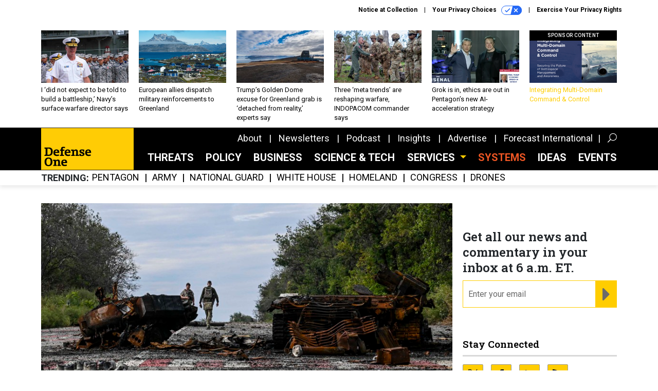

--- FILE ---
content_type: text/html; charset=utf-8
request_url: https://www.defenseone.com/policy/2022/09/white-house-military-weigh-escalation-risk-ukraine-asks-longer-range-missiles/377286/?oref=d1-mini-feed
body_size: 23717
content:



<!DOCTYPE html>
<html lang="en">
  <head>
    <meta charset="utf-8">
    <meta http-equiv="X-UA-Compatible" content="IE=Edge;chrome=1"/>
    <meta name="viewport" content="width=device-width, initial-scale=1.0, maximum-scale=1.0, shrink-to-fit=no">
    
    

    <link rel="apple-touch-icon" sizes="180x180" href="/apple-touch-icon.png">
    <link rel="icon" type="image/png" sizes="32x32" href="/favicon-32x32.png">
    <link rel="icon" type="image/png" sizes="16x16" href="/favicon-16x16.png">
    <link rel="manifest" href="/site.webmanifest">

    
      <!-- Google Tag Manager -->
<script>(function(w,d,s,l,i){w[l]=w[l]||[];w[l].push({'gtm.start':
new Date().getTime(),event:'gtm.js'});var f=d.getElementsByTagName(s)[0],
j=d.createElement(s),dl=l!='dataLayer'?'&l='+l:'';j.async=true;j.src=
'https://www.googletagmanager.com/gtm.js?id='+i+dl;f.parentNode.insertBefore(j,f);
})(window,document,'script','dataLayer','GTM-KG42JHK');</script>
<!-- End Google Tag Manager -->


    

    <meta name="google-site-verification" content="O-0li0EE8W7UlXELmgP5n5K4vcSIhmgtD44p1EytEIY" />

    <title>US Weighs Escalation Risk As Ukraine Asks for Longer-range Missiles - Defense One</title>

    <meta name="keywords" content="white house, russia, ukraine, congress, vladimir putin, chairman of the joint chiefs of staff, mark milley, lawmakers, gen. mark milley, zelensky, future long range assault aircraft"/>
    <meta name="description" content="Will ATACMS become the latest weapon that Washington has initially withheld, but ultimately given?"/>

    
    <meta property="og:site_name" content="Defense One"/>

    <meta property="og:description" content="Will ATACMS become the latest weapon that Washington has initially withheld, but ultimately given?"/>

    <meta property="og:title" content="US Weighs Escalation Risk As Ukraine Asks for Longer-range Missiles"/>

    <meta property="og:url" content="https://www.defenseone.com/policy/2022/09/white-house-military-weigh-escalation-risk-ukraine-asks-longer-range-missiles/377286/"/>

    <meta property="og:image" content="https://cdn.defenseone.com/media/img/cd/2022/09/16/GettyImages_1243104714/open-graph.jpg"/>

    <meta property="og:type" content="article"/>


    
    <meta property="fb:pages" content="145473812290416"/>
    <meta property="article:publisher" content="https://www.facebook.com/DefenseOne"/>
    <meta property="fb:admins" content="1563600116"/>
    <meta property="fb:app_id" content="1546266055584988"/>

    <script type="application/ld+json">
{"url": "https://www.defenseone.com", "@context": "http://schema.org", "@type": "Organization", "sameAs": ["https://www.facebook.com/DefenseOne", "https://x.com/DefenseOne/", "https://www.linkedin.com/company/defense-one/"], "name": "Defense One"}
</script>

    
      <script type="application/ld+json">
{"mainEntityOfPage": "https://www.defenseone.com/policy/2022/09/white-house-military-weigh-escalation-risk-ukraine-asks-longer-range-missiles/377286/", "dateModified": "2022-09-19T10:29:57", "description": "Will ATACMS become the latest weapon that Washington has initially withheld, but ultimately given?\u00a0\r\n\r\n", "publisher": {"@type": "Organization", "name": "Defense One"}, "headline": "US Weighs Escalation Risk As Ukraine Asks for Longer-range Missiles", "@context": "http://schema.org", "image": {"url": "https://cdn.defenseone.com/media/img/cd/2022/09/16/GettyImages_1243104714/route-fifty-lead-image.jpg?1663356222", "width": 1200, "@type": "ImageObject", "height": 550}, "author": {"url": "/voices/patrick-tucker/8219/", "@type": "Person", "name": "Patrick Tucker"}, "@type": "Article", "datePublished": "2022-09-16T16:47:11"}
</script>
    

    
      
        <meta name="twitter:description" content="Will ATACMS become the latest weapon that Washington has initially withheld, but ultimately given?">
      
        <meta name="twitter:image" content="https://cdn.defenseone.com/media/img/cd/2022/09/16/GettyImages_1243104714/860x394.jpg">
      
        <meta name="twitter:title" content="US Weighs Escalation Risk As Ukraine Asks for Longer-range Missiles">
      
        <meta name="twitter:site" content="@defenseone">
      
        <meta name="twitter:creator" content="@DefTechPat">
      
        <meta name="twitter:card" content="summary_large_image">
      
    

    
  
    <meta name="pubdate" content="2022-09-16T20:47:11+00:00"/>
  

  


    
      <link rel="canonical" href="https://www.defenseone.com/policy/2022/09/white-house-military-weigh-escalation-risk-ukraine-asks-longer-range-missiles/377286/"/>
    

    
<link rel="preconnect" href="https://fonts.googleapis.com">
<link rel="preconnect" href="https://fonts.gstatic.com" crossorigin>
<link href="https://fonts.googleapis.com/css2?family=Lobster&display=swap" rel="stylesheet">
<link href="https://fonts.googleapis.com/css?family=Roboto+Slab:600|Roboto:300,300i,400,400i,500,500i,700,700i,900&display=swap" rel="stylesheet">


    
    
    
    <link href="/static/base/third_party/bootstrap/bootstrap-4/css/base-bootstrap.css" rel="stylesheet" type="text/css"/>

    
  

<link rel="stylesheet" href="/static/compressed/django/css/defenseone-044306713067.css" type="text/css" />



    
    

    
        
  <script type="text/javascript">
    var _iub = _iub || {}; 
    _iub.cons_instructions = _iub.cons_instructions || []; 
    _iub.cons_instructions.push(
      ["init", {api_key: "Kleyk2TxzH1UC1k2Ura9GqSJR58ykXfE"}]);
    </script>
    <script type="text/javascript" src="https://cdn.iubenda.com/cons/iubenda_cons.js" async></script>



        
          
<script async type="text/javascript" src="https://securepubads.g.doubleclick.net/tag/js/gpt.js" class="_iub_cs_activate" data-iub-purposes="5"></script>
<script type="text/javascript">
  window.googletag = window.googletag || { cmd: [] };

  var GEMG = GEMG || {};
  (function(){
    GEMG.GPT = {
      ad_unit: '/617/defenseone.com/section_policy/content/pid_377286',
      base_ad_unit: '/617/defenseone.com',
      targeting: {
        page: {
          
          'topics': ['congress','russia','ukraine','white-house'],
          
          'post_id': ['377286'],
          
          'keywords': ['chairman-of-the-joint-chiefs-of-staff','congress','future-long-range-assault-aircraft','gen-mark-milley','lawmakers','mark-milley','russia','ukraine','vladimir-putin','white-house','zelensky'],
          
          'primary_category': ['policy'],
          
          'categories': ['policy','technology','threats'],
          
          'referring_domain': ['Typed/Bookmarked']
          
        },
        slot: {}
      }
    };
  })();
</script>

        

        

        <script type="text/javascript">
          var GEMG = GEMG || {};

          GEMG.STATIC_ROOT = "/static/";
          GEMG.NON_CDN_STATIC_URL = "/static/";

        </script>

        
  


<script type="text/javascript" src="/static/compressed/django/js/1b5edad5d83d.js"></script>


  <script async type="module" src="/static/base/js/frontend-lib/dist/app.js?v=20.25.0"></script>



        <script>
          svg4everybody({
              
          });
        </script>

      <!--[if IE]>
      <script type="text/javascript" src="/static/base/js/ie.js?v=20.25.0"></script>
      <![endif]-->

      
        
          

<!-- Global site tag (gtag.js) - Google Analytics -->
<script async src="https://www.googletagmanager.com/gtag/js?id=G-8BVRXK2JG5"></script>
<script>
  GEMG.GoogleAnalytics = (GEMG.GoogleAnalytics || {});
  GEMG.GoogleAnalytics.Base = (GEMG.GoogleAnalytics.Base || {});
  GEMG.GoogleAnalytics.Config = {"tracking_ga4_id": "G-8BVRXK2JG5", "tag_manager_id": "GTM-KG42JHK", "has_old_interstitial": false};

  window.dataLayer = window.dataLayer || [];
  function gtag(){dataLayer.push(arguments);}
  gtag('js', new Date());

  var oref = GEMG.URL.getUrlParam('oref');

  
    var params = {"seo_keywords": "white house, russia, ukraine, congress, vladimir putin, chairman of the joint chiefs of staff, mark milley, lawmakers, gen. mark milley, zelensky, future long range assault aircraft", "site_section": "Policy", "publish_weekday": 5, "topics": "russia,ukraine,white-house,congress", "original_title": "US Weighs Escalation Risk As Ukraine Asks for Longer-range Missiles", "word_count": 947, "date_published": "Sep 16, 2022 04:47 PM", "days_since_publication": 1218, "page_type": "post", "authors": "Patrick Tucker", "organization": "Defense One", "content_id": "post_manager.post.377286", "image_count": 0};
    params.custom_map = GEMG.GoogleAnalytics.Base.CUSTOM_MAP
    if (oref) {
      params.referring_module = oref;
    }
    gtag('config', 'G-8BVRXK2JG5', params);
  


</script>

        
      

      
        
          

<!-- Global site Chartbeat -->
<script type="text/javascript">
  (function() {
    /** CONFIGURATION START **/
    var _sf_async_config = window._sf_async_config = (window._sf_async_config || {});
    _sf_async_config.uid = 67132;
    _sf_async_config.domain = 'defenseone.com';
    _sf_async_config.flickerControl = false;
    _sf_async_config.useCanonical = true;
    _sf_async_config.useCanonicalDomain = true;
    _sf_async_config.sections = 'Policy';
    _sf_async_config.authors = 'Patrick Tucker';
    /** CONFIGURATION END **/
    function loadChartbeat() {
        var e = document.createElement('script');
        var n = document.getElementsByTagName('script')[0];
        e.type = 'text/javascript';
        e.async = true;
        e.src = '//static.chartbeat.com/js/chartbeat.js';
        n.parentNode.insertBefore(e, n);
    }
    loadChartbeat();
  })();
</script>
<script async src="//static.chartbeat.com/js/chartbeat_mab.js"></script>

        
      

      <script>
  !(function () {
    var analytics = (window.analytics = window.analytics || []);
    if (!analytics.initialize)
      if (analytics.invoked)
        window.console &&
          console.error &&
          console.error("Segment snippet included twice.");
      else {
        analytics.invoked = !0;
        analytics.methods = [
          "trackSubmit",
          "trackClick",
          "trackLink",
          "trackForm",
          "pageview",
          "identify",
          "reset",
          "group",
          "track",
          "ready",
          "alias",
          "debug",
          "page",
          "once",
          "off",
          "on",
          "addSourceMiddleware",
          "addIntegrationMiddleware",
          "setAnonymousId",
          "addDestinationMiddleware",
        ];
        analytics.factory = function (e) {
          return function () {
            var t = Array.prototype.slice.call(arguments);
            t.unshift(e);
            analytics.push(t);
            return analytics;
          };
        };
        for (var e = 0; e < analytics.methods.length; e++) {
          var key = analytics.methods[e];
          analytics[key] = analytics.factory(key);
        }
        analytics.load = function (key, e) {
          var t = document.createElement("script");
          t.type = "text/javascript";
          t.async = !0;
          t.src =
            "https://cdn.segment.com/analytics.js/v1/" +
            key +
            "/analytics.min.js";
          var n = document.getElementsByTagName("script")[0];
          n.parentNode.insertBefore(t, n);
          analytics._loadOptions = e;
        };
        analytics._writeKey = "SqXDnCf3smo2H8QrrDtPE0bT2O4AmcQP";
        analytics.SNIPPET_VERSION = "4.15.3";
        analytics.load("SqXDnCf3smo2H8QrrDtPE0bT2O4AmcQP");
      }
  })();
</script>


      
        <script async src="https://pub.doubleverify.com/dvtag/35293539/DV1478738/pub.js"></script>
        <script>
          window.onDvtagReady = function (callback, timeout = 750) {
           window.dvtag = window.dvtag || {}
           dvtag.cmd = dvtag.cmd || []
           const opt = { callback, timeout, timestamp: new Date().getTime() }
           dvtag.cmd.push(function () { dvtag.queueAdRequest(opt) })
           setTimeout(function () {
            const cb = opt.callback
            opt.callback = null
            if (cb) cb()
           }, timeout)
          }
        </script>
      
    

    

<script>
!function(f,b,e,v,n,t,s)
{if(f.fbq)return;n=f.fbq=function(){n.callMethod?
n.callMethod.apply(n,arguments):n.queue.push(arguments)};
if(!f._fbq)f._fbq=n;n.push=n;n.loaded=!0;n.version='2.0';
n.queue=[];t=b.createElement(e);t.async=!0;
t.src=v;s=b.getElementsByTagName(e)[0];
s.parentNode.insertBefore(t,s)}(window,document,'script',
'https://connect.facebook.net/en_US/fbevents.js');
fbq('init', '10155007044873614'); 
fbq('track', 'PageView');





</script>
<noscript>
 <img height="1" width="1" src="https://www.facebook.com/tr?id=10155007044873614&ev=PageView&noscript=1" style="display: none;"/>
</noscript>


    
    
<meta name="sailthru.author" content="Patrick Tucker"/>

<meta name="sailthru.date" content="2022-09-16T20:47:11Z"/>

<meta name="sailthru.description" content="Will ATACMS become the latest weapon that Washington has initially withheld, but ultimately given?"/>



<meta name="sailthru.title" content="US Weighs Escalation Risk As Ukraine Asks for Longer-range Missiles"/>

<meta name="sailthru.tags" content="white-house,russia,ukraine,congress,vladimir-putin,chairman-of-the-joint-chiefs-of-staff,mark-milley,channel-policy,type-story,length-long,site-defenseone"/>

<meta name="sailthru.images.full" content="https://cdn.defenseone.com/media/img/cd/2022/09/16/GettyImages_1243104714/original.jpg"/>

<meta name="sailthru.images.thumb" content="https://cdn.defenseone.com/media/img/cd/2022/09/16/GettyImages_1243104714/sailthru-thumbnail.jpg"/>


    

    
  <script type="text/javascript">
    var disqus_shortname = 'unused';
    var disqus_identifier = 'post_377286';
    var disqus_url = 'https://www.defenseone.com/policy/2022/09/white-house-military-weigh-escalation-risk-ukraine-asks-longer-range-missiles/377286/';
</script>

  <script>window.twttr = (function(d, s, id) {
  var js, fjs = d.getElementsByTagName(s)[0],
    t = window.twttr || {};
  if (d.getElementById(id)) return t;
  js = d.createElement(s);
  js.id = id;
  js.src = "https://platform.x.com/widgets.js";
  fjs.parentNode.insertBefore(js, fjs);

  t._e = [];
  t.ready = function(f) {
    t._e.push(f);
  };

  return t;
}(document, "script", "twitter-wjs"));</script>


  



    
      <script src="https://www.google.com/recaptcha/api.js" async defer></script>

    
  </head>

  <body class="no-js  post-page skybox-mobile-top">
    <script>
      
      document.body.className = document.body.className.replace("no-js ","");
    </script>

    
      <!-- Google Tag Manager (noscript) -->
<noscript><iframe src="https://www.googletagmanager.com/ns.html?id=GTM-KG42JHK"
height="0" width="0" style="display:none;visibility:hidden"></iframe></noscript>
<!-- End Google Tag Manager (noscript) -->


    

    
      
  



<aside class="interstitial js-interstitial interstitial-mobile-disabled">
  <div class="interstitial-ad-container ad-container">
    <header class="interstitial-ad-header">
      <img src="/static/defenseone/img/defense-one-logo.svg" class="interstitial-logo" alt="Defense One">
    </header>
    <div class="interstitial-ad-body">
      <div class="interstitial-ad-content">
        <div class="js-interstitial-desktop d-none d-xl-block">
          
<div
  
  class="ad ad-None" class="_iub_cs_activate" data-iub-purposes="5"
>
  <div class="ad-container">
    
    

  
    
      <script
        class="ad-stub ad-stub-desktop"
        data-ad-unit="/617/defenseone.com/welcome"
        data-ad-sizes="interstitial"
        
        
          data-ad-template="advert_slot_only"
        
        
          data-ad-targeting='971ab163-1eec-4b2f-aa68-803f0d546e5a'
        
        
      >
      
        GEMG.GPT.targeting.slot['971ab163-1eec-4b2f-aa68-803f0d546e5a'] = {
        
          'level': [
            '0'
          ]
        
        };
      
      </script>
    
  

  
    
      <noscript class="ad-noscript">
        
          <a href="https://pubads.g.doubleclick.net/gampad/jump?sz=interstitial&amp;c=401697603&amp;iu=%2F617%2Fdefenseone.com%2Fwelcome&amp;t=noscript%3Dtrue%26referring_domain%3DTyped%252FBookmarked%26level%3D0">
            <img src="https://pubads.g.doubleclick.net/gampad/ad?sz=interstitial&amp;c=401697603&amp;iu=%2F617%2Fdefenseone.com%2Fwelcome&amp;t=noscript%3Dtrue%26referring_domain%3DTyped%252FBookmarked%26level%3D0"/>
          </a>
        
      </noscript>
    
  


  </div>
</div>


        </div>

        <div class="js-interstitial-tablet d-none d-md-block d-xl-none">
          
<div
  
  class="ad ad-None" class="_iub_cs_activate" data-iub-purposes="5"
>
  <div class="ad-container">
    
    

  
    
      <script
        class="ad-stub ad-stub-tablet"
        data-ad-unit="/617/defenseone.com/welcome"
        data-ad-sizes="interstitial"
        
          data-ad-size-mapping="interstitial"
        
        
          data-ad-template="advert_slot_only"
        
        
          data-ad-targeting='d2629dee-3bcc-499d-b0ac-e121d25dc50c'
        
        
      >
      
        GEMG.GPT.targeting.slot['d2629dee-3bcc-499d-b0ac-e121d25dc50c'] = {
        
          'level': [
            '1'
          ]
        
        };
      
      </script>
    
  

  
    
      <noscript class="ad-noscript">
        
          <a href="https://pubads.g.doubleclick.net/gampad/jump?tile=1&amp;sz=interstitial&amp;c=12477147&amp;iu=%2F617%2Fdefenseone.com%2Fwelcome&amp;t=noscript%3Dtrue%26referring_domain%3DTyped%252FBookmarked%26level%3D1">
            <img src="https://pubads.g.doubleclick.net/gampad/ad?tile=1&amp;sz=interstitial&amp;c=12477147&amp;iu=%2F617%2Fdefenseone.com%2Fwelcome&amp;t=noscript%3Dtrue%26referring_domain%3DTyped%252FBookmarked%26level%3D1"/>
          </a>
        
      </noscript>
    
  


  </div>
</div>


        </div>

        <div class="js-interstitial-mobile d-md-none">
          
<div
  
  class="ad ad-None" class="_iub_cs_activate" data-iub-purposes="5"
>
  <div class="ad-container">
    
    

  
    
      <script
        class="ad-stub ad-stub-mobile"
        data-ad-unit="/617/defenseone.com/welcome"
        data-ad-sizes="block"
        
        
          data-ad-template="ad_plain"
        
        
          data-ad-targeting='19449e76-8e30-4f64-99cd-66f42bda641f'
        
        
      >
      
        GEMG.GPT.targeting.slot['19449e76-8e30-4f64-99cd-66f42bda641f'] = {
        
          'level': [
            '2'
          ]
        
        };
      
      </script>
    
  

  
    
      <noscript class="ad-noscript">
        
          <a href="https://pubads.g.doubleclick.net/gampad/jump?tile=2&amp;sz=300x250&amp;c=831059012&amp;iu=%2F617%2Fdefenseone.com%2Fwelcome&amp;t=noscript%3Dtrue%26referring_domain%3DTyped%252FBookmarked%26level%3D2">
            <img src="https://pubads.g.doubleclick.net/gampad/ad?tile=2&amp;sz=300x250&amp;c=831059012&amp;iu=%2F617%2Fdefenseone.com%2Fwelcome&amp;t=noscript%3Dtrue%26referring_domain%3DTyped%252FBookmarked%26level%3D2"/>
          </a>
        
      </noscript>
    
  


  </div>
</div>


        </div>
      </div>
    </div>
    <footer class="interstitial-ad-footer">
      <button class="interstitial-continue-btn js-interstitial-continue-btn">
        <span class="interstitial-continue-btn-text">
          Continue to the site<span class="interstitial-timer js-interstitial-timer"></span> <i class="fa fa-caret-right"></i>
        </span>
      </button>
    </footer>
  </div>
</aside>


    

    
  <script>
    var GEMG = window.GEMG || {};
    GEMG.Page = GEMG.Page || {};
    GEMG.Page.Config = {
    
        orefs: {
            infiniteScroll: "d1-next-story"
        },
        siteId: "d1_id"

    

    };
</script>

  <script>
    (function() {
      var interstitial = new D1.GPT.Interstitial();
      
  
    
        var suppressInterstitial = false;
      
  

      interstitial.init(suppressInterstitial);
    })();
  </script>


    
      <script>
  window.fbAsyncInit = function() {
    FB.init({
      appId      : '1546266055584988',
      autoLogAppEvents : true,
      xfbml      : true,
      version    : 'v2.11'
    });
  };

  (function(d, s, id){
     var js, fjs = d.getElementsByTagName(s)[0];
     if (d.getElementById(id)) {return;}
     js = d.createElement(s); js.id = id;
     js.src = "https://connect.facebook.net/en_US/sdk.js";
     fjs.parentNode.insertBefore(js, fjs);
   }(document, 'script', 'facebook-jssdk'));
</script>

    

    <a accesskey="S" class="accessibility" href="#main">Skip to Content</a>

    
      

<div class="iub-privacy container">
<div class="row justify-content-end">
    <ul class="iub-privacy-list">
        <li class="iub-privacy-divider iub-privacy-item">
            <button class="iub-privacy-link iubenda-cs-uspr-link">Notice at Collection</button>
        </li>
        <li class="iub-privacy-divider iub-privacy-item">
            <button class="iub-privacy-link iubenda-cs-preferences-link">
                Your Privacy Choices   <svg
    
    class="iub-privacy-icon"
    aria-hidden="true"
  >
    <use xlink:href="/static/base/svg/spritesheet.svg?v=20.25.0#icon-privacy-choice"/>
  </svg>
            </button>
        </li>
        <li class="iub-privacy-item"><a id="iub-privacy-rights-link" class="iub-privacy-link" href="https://www.govexec.com/exercise-your-rights/">Exercise Your Privacy Rights</a></li>
    </ul>
    </div>
</div>



    

    
  <section class="l-before-top-nav d-none d-md-block">

    
  <div class="l-spacing-1rem-up">
    



<div class="container">
  <div
    class="skybox row js-sky-earth-box"
    data-position="article-top"
    data-spritesheet="/static/base/svg/spritesheet.svg"
  >
    
      <div
        
          class="d-none d-md-block col-md-3 col-lg-2"
        
      >
        


<aside
  
    class="skybox-item"
  
>
  <a
    class="skybox-link"
    href="/policy/2026/01/i-did-not-expect-be-told-build-battleship-navys-surface-warfare-director-says/410692/?oref=d1-skybox-post"
    
  >
    

    <div class="skybox-image-container"><img class="skybox-img" src="https://cdn.defenseone.com/media/img/cd/2026/01/14/A_2023_photo_of_Rear_2500/261x157.jpg?1768431517" alt="A 2023 photo of Rear Adm. Derek Trinque at Royal Thai Fleet Headquarters in Thailand."/></div>
    

    <span class="skybox-text">I ‘did not expect to be told to build a battleship,’ Navy’s surface warfare director says</span>
  </a>
  
</aside>

      </div>
    
      <div
        
          class="d-none d-md-block col-md-3 col-lg-2"
        
      >
        


<aside
  
    class="skybox-item"
  
>
  <a
    class="skybox-link"
    href="/threats/2026/01/european-allies-dispatch-military-reinforcements-greenland/410697/?oref=d1-skybox-post"
    
  >
    

    <div class="skybox-image-container"><img class="skybox-img" src="https://cdn.defenseone.com/media/img/cd/2026/01/14/GettyImages_2185757412/261x157.jpg?1768433011" alt="Nuuk, Greenland, in August 2024."/></div>
    

    <span class="skybox-text">European allies dispatch military reinforcements to Greenland </span>
  </a>
  
</aside>

      </div>
    
      <div
        
          class="d-none d-md-block col-md-3 col-lg-2"
        
      >
        


<aside
  
    class="skybox-item"
  
>
  <a
    class="skybox-link"
    href="/threats/2026/01/trumps-golden-dome-excuse-greenland-grab-detached-reality-experts-say/410693/?oref=d1-skybox-post"
    
  >
    

    <div class="skybox-image-container"><img class="skybox-img" src="https://cdn.defenseone.com/media/img/cd/2026/01/14/7459704/261x157.jpg?1768430568" alt=" The Upgraded Early Warning Radar at Thule Air Base, Greenland, Aug. 10, 2022. "/></div>
    

    <span class="skybox-text">Trump’s Golden Dome excuse for Greenland grab is ‘detached from reality,’ experts say</span>
  </a>
  
</aside>

      </div>
    
      <div
        
          class="d-none d-lg-block col-lg-2"
        
      >
        


<aside
  
    class="skybox-item"
  
>
  <a
    class="skybox-link"
    href="/threats/2026/01/three-meta-trends-are-reshaping-warfare-indopacom-commander-says/410666/?oref=d1-skybox-post"
    
  >
    

    <div class="skybox-image-container"><img class="skybox-img" src="https://cdn.defenseone.com/media/img/cd/2026/01/13/9393371/261x157.jpg?1768346648" alt="Adm. Sam Paparo, head of U.S. Indo-Pacific Command, meets with U.S. Army 25th Infantry Division Artillery Brigade soldiers at Schofield Barracks, Hawaii, on Nov. 14, 2025. "/></div>
    

    <span class="skybox-text">Three ‘meta trends’ are reshaping warfare, INDOPACOM commander says</span>
  </a>
  
</aside>

      </div>
    
      <div
        
          class="d-none d-lg-block col-lg-2"
        
      >
        


<aside
  
    class="skybox-item"
  
>
  <a
    class="skybox-link"
    href="/policy/2026/01/grok-ethics-are-out-pentagons-new-ai-acceleration-strategy/410649/?oref=d1-skybox-post"
    
  >
    

    <div class="skybox-image-container"><img class="skybox-img" src="https://cdn.defenseone.com/media/img/cd/2026/01/13/Screenshot_2026_01_13_at_2.44.46PM/261x157.png?1768333698" alt="Defense Secretary Pete Hegseth and xAI CEO Elon Musk speak to SpaceX employees on Jan. 12, 2026, in Texas."/></div>
    

    <span class="skybox-text">Grok is in, ethics are out in Pentagon’s new AI-acceleration strategy</span>
  </a>
  
</aside>

      </div>
    
      <div
        
          class="d-none d-md-block col-md-3 col-lg-2"
        
      >
        


<aside
  
    class="skybox-item skybox-item-sponsored"
  
>
  <a
    class="skybox-link"
    href="/sponsors/2025/11/integrating-multi-domain-command-control/409088/?oref=d1-skybox-post"
    
  >
    
      <span class="skybox-label">sponsor content</span>
    

    <div class="skybox-image-container"><img class="skybox-img" src="https://cdn.defenseone.com/media/img/cd/2025/10/29/FI_Boeing_Research_Brief_Integrating_Multi_Domain_Command_Control_Cover_1200x550/261x157.png?1761778274" alt=""/></div>
    

    <span class="skybox-text">Integrating Multi-Domain Command &amp; Control </span>
  </a>
  
</aside>

      </div>
    

    <div class="owl-carousel skybox-carousel col-xs-12 d-md-none">
      
        <div class="skybox-carousel-item" data-internal-position="0">
          


<aside
  
    class="skybox-item"
  
>
  <a
    class="skybox-link"
    href="/policy/2026/01/i-did-not-expect-be-told-build-battleship-navys-surface-warfare-director-says/410692/?oref=d1-skybox-post"
    
  >
    

    <div class="skybox-image-container"><img class="skybox-img" src="https://cdn.defenseone.com/media/img/cd/2026/01/14/A_2023_photo_of_Rear_2500/261x157.jpg?1768431517" alt="A 2023 photo of Rear Adm. Derek Trinque at Royal Thai Fleet Headquarters in Thailand."/></div>
    

    <span class="skybox-text">I ‘did not expect to be told to build a battleship,’ Navy’s surface warfare director says</span>
  </a>
  
</aside>

        </div>
      
        <div class="skybox-carousel-item" data-internal-position="1">
          


<aside
  
    class="skybox-item"
  
>
  <a
    class="skybox-link"
    href="/threats/2026/01/european-allies-dispatch-military-reinforcements-greenland/410697/?oref=d1-skybox-post"
    
  >
    

    <div class="skybox-image-container"><img class="skybox-img" src="https://cdn.defenseone.com/media/img/cd/2026/01/14/GettyImages_2185757412/261x157.jpg?1768433011" alt="Nuuk, Greenland, in August 2024."/></div>
    

    <span class="skybox-text">European allies dispatch military reinforcements to Greenland </span>
  </a>
  
</aside>

        </div>
      
        <div class="skybox-carousel-item" data-internal-position="2">
          


<aside
  
    class="skybox-item"
  
>
  <a
    class="skybox-link"
    href="/threats/2026/01/trumps-golden-dome-excuse-greenland-grab-detached-reality-experts-say/410693/?oref=d1-skybox-post"
    
  >
    

    <div class="skybox-image-container"><img class="skybox-img" src="https://cdn.defenseone.com/media/img/cd/2026/01/14/7459704/261x157.jpg?1768430568" alt=" The Upgraded Early Warning Radar at Thule Air Base, Greenland, Aug. 10, 2022. "/></div>
    

    <span class="skybox-text">Trump’s Golden Dome excuse for Greenland grab is ‘detached from reality,’ experts say</span>
  </a>
  
</aside>

        </div>
      
        <div class="skybox-carousel-item" data-internal-position="3">
          


<aside
  
    class="skybox-item"
  
>
  <a
    class="skybox-link"
    href="/threats/2026/01/three-meta-trends-are-reshaping-warfare-indopacom-commander-says/410666/?oref=d1-skybox-post"
    
  >
    

    <div class="skybox-image-container"><img class="skybox-img" src="https://cdn.defenseone.com/media/img/cd/2026/01/13/9393371/261x157.jpg?1768346648" alt="Adm. Sam Paparo, head of U.S. Indo-Pacific Command, meets with U.S. Army 25th Infantry Division Artillery Brigade soldiers at Schofield Barracks, Hawaii, on Nov. 14, 2025. "/></div>
    

    <span class="skybox-text">Three ‘meta trends’ are reshaping warfare, INDOPACOM commander says</span>
  </a>
  
</aside>

        </div>
      
        <div class="skybox-carousel-item" data-internal-position="4">
          


<aside
  
    class="skybox-item"
  
>
  <a
    class="skybox-link"
    href="/policy/2026/01/grok-ethics-are-out-pentagons-new-ai-acceleration-strategy/410649/?oref=d1-skybox-post"
    
  >
    

    <div class="skybox-image-container"><img class="skybox-img" src="https://cdn.defenseone.com/media/img/cd/2026/01/13/Screenshot_2026_01_13_at_2.44.46PM/261x157.png?1768333698" alt="Defense Secretary Pete Hegseth and xAI CEO Elon Musk speak to SpaceX employees on Jan. 12, 2026, in Texas."/></div>
    

    <span class="skybox-text">Grok is in, ethics are out in Pentagon’s new AI-acceleration strategy</span>
  </a>
  
</aside>

        </div>
      
        <div class="skybox-carousel-item" data-internal-position="5">
          


<aside
  
    class="skybox-item skybox-item-sponsored"
  
>
  <a
    class="skybox-link"
    href="/sponsors/2025/11/integrating-multi-domain-command-control/409088/?oref=d1-skybox-post"
    
  >
    
      <span class="skybox-label">sponsor content</span>
    

    <div class="skybox-image-container"><img class="skybox-img" src="https://cdn.defenseone.com/media/img/cd/2025/10/29/FI_Boeing_Research_Brief_Integrating_Multi_Domain_Command_Control_Cover_1200x550/261x157.png?1761778274" alt=""/></div>
    

    <span class="skybox-text">Integrating Multi-Domain Command &amp; Control </span>
  </a>
  
</aside>

        </div>
      
    </div>

  </div>
</div>


  </div>


    <div class="js-article-top-ad js-top-ad advert-plain-gray">
      
<div
  
  class="ad ad-None" class="_iub_cs_activate" data-iub-purposes="5"
>
  <div class="ad-container">
    
    

  
    
      <script
        class="ad-stub ad-stub-desktop"
        data-ad-unit="/617/defenseone.com/section_policy/content/pid_377286"
        data-ad-sizes="billboard,leaderboard"
        
        
        
          data-ad-targeting='81ce389a-6844-42e2-8323-bfae5c430c43'
        
        
      >
      
        GEMG.GPT.targeting.slot['81ce389a-6844-42e2-8323-bfae5c430c43'] = {
        
          'level': [
            '3'
          ],
        
          'topics': [
            'congress',
          
            'russia',
          
            'ukraine',
          
            'white-house'
          ],
        
          'post_id': [
            '377286'
          ],
        
          'keywords': [
            'chairman-of-the-joint-chiefs-of-staff',
          
            'congress',
          
            'future-long-range-assault-aircraft',
          
            'gen-mark-milley',
          
            'lawmakers',
          
            'mark-milley',
          
            'russia',
          
            'ukraine',
          
            'vladimir-putin',
          
            'white-house',
          
            'zelensky'
          ],
        
          'primary_category': [
            'policy'
          ],
        
          'categories': [
            'policy',
          
            'technology',
          
            'threats'
          ]
        
        };
      
      </script>
    
  

  
    
  


  </div>
</div>


      
<div
  
  class="ad ad-None" class="_iub_cs_activate" data-iub-purposes="5"
>
  <div class="ad-container">
    
    

  
    
      <script
        class="ad-stub ad-stub-tablet"
        data-ad-unit="/617/defenseone.com/section_policy/content/pid_377286"
        data-ad-sizes="leaderboard"
        
          data-ad-size-mapping="tablet_top_ad"
        
        
        
          data-ad-targeting='bbfd397b-155d-4cb9-b493-b0bb0b777e46'
        
        
      >
      
        GEMG.GPT.targeting.slot['bbfd397b-155d-4cb9-b493-b0bb0b777e46'] = {
        
          'level': [
            '4'
          ],
        
          'topics': [
            'congress',
          
            'russia',
          
            'ukraine',
          
            'white-house'
          ],
        
          'post_id': [
            '377286'
          ],
        
          'keywords': [
            'chairman-of-the-joint-chiefs-of-staff',
          
            'congress',
          
            'future-long-range-assault-aircraft',
          
            'gen-mark-milley',
          
            'lawmakers',
          
            'mark-milley',
          
            'russia',
          
            'ukraine',
          
            'vladimir-putin',
          
            'white-house',
          
            'zelensky'
          ],
        
          'primary_category': [
            'policy'
          ],
        
          'categories': [
            'policy',
          
            'technology',
          
            'threats'
          ]
        
        };
      
      </script>
    
  

  
    
  


  </div>
</div>


    </div>

  </section>


    <div id="wrapper">
      <!-- homepage takeover -->
      
      
        

        
  

<div id="top-bar-placeholder">
  <header id="header" class="top-bar">
    <div class="container">
      <div class="row">
        <div class="col-12">

          <div class="top-bar-logo">
            <a href="/?oref=d1-nav" class="top-bar-logo-link">
              <div class="d-none d-md-block">
                <img src="/static/defenseone/img/defense-one-logo.svg" class="top-bar-logo-svg" alt="Defense One">
              </div>
              <div class="d-md-none">
                <img src="/static/defenseone/img/defense-one-logo-small.svg" class="top-bar-logo-small-svg" alt="Defense One">
              </div>
            </a>
          </div>

          <!-- closing <li> must be on same line -->
          <ul class="divided-links divided-links-nav-extra d-none d-xl-block js-secondary-nav-bar" id="nav-extra-links">
            <li class="divided-links-item">
              <a class="divided-links-link" href="/about/?oref=d1-nav">About</a>
            </li>
            <li class="divided-links-item">
              <a class="divided-links-link" href="/newsletters/?oref=d1-nav">Newsletters</a>
            </li>
              <li class="divided-links-item">
              <a class="divided-links-link" href="/topic/podcast/?oref=d1-nav">Podcast</a>
            </li>
            <li class="divided-links-item">
              <a class="divided-links-link" href="/insights/?oref=d1-nav">Insights</a>
            </li>
            <li class="divided-links-item">
              <a class="divided-links-link" href="https://about.govexec.com/connect/">Advertise</a>
            </li>
            <li class="divided-links-item">
              <a class="divided-links-link" href="https://dsm.forecastinternational.com/">Forecast International</a></li>
          </ul>

          

<div class="search-box">
  <button type="button" class="search-box-expand-btn icon-button">
      <svg
    
    class="search-box-mag-svg"
    
  >
    <use xlink:href="/static/base/svg/spritesheet.svg?v=20.25.0#icon-search"/>
  </svg>
  </button>
  <i class="fa fa-caret-up fa-3x"></i>
  <div class="search-box-inner">
    <form class="search-box-input-holder" action="/search/">
      <input class="search-box-input" type="text" name="q" placeholder="Search" required>
      <button type="submit" class="search-box-submit desktop">
          <svg
    
    class="search-box-submit-svg"
    
  >
    <use xlink:href="/static/base/svg/spritesheet.svg?v=20.25.0#icon-search"/>
  </svg>
      </button>
      <button type="submit" class="search-box-submit mobile">
          <svg
    
    class="search-box-submit-svg"
    
  >
    <use xlink:href="/static/base/svg/spritesheet.svg?v=20.25.0#icon-arrow-right-1b"/>
  </svg>
      </button>
    </form>
    <button type="button" class="search-box-close-btn icon-button">
        <svg
    
    class="search-box-close-svg"
    
  >
    <use xlink:href="/static/base/svg/spritesheet.svg?v=20.25.0#icon-close"/>
  </svg>
    </button>
  </div>
</div>


          <!-- hamburger menu on smaller sizes -->
          <button class="hamburger-menu-btn hamburger hamburger--squeeze d-xl-none" type="button">
            <span class="hamburger-box">
              <span class="hamburger-inner"></span>
            </span>
          </button>

        </div>
      </div>
    </div>
  </header>
</div>

<nav id="menu" class="menu">
  <div class="menu-inner">
    <div class="container">
      <div class="row">
        
  <div class="col-12">
    <ul class="menu-links menu-main-links">
      <li class="menu-link-item">
        <a class="menu-link" href="/threats/?oref=d1-nav">
          Threats
        </a>
      </li>
      <li class="menu-link-item">
        <a class="menu-link" href="/policy/?oref=d1-nav">
          Policy
        </a>
      </li>
      <li class="menu-link-item">
        <a class="menu-link" href="/business/?oref=d1-nav">
          Business
        </a>
      </li>
      <li class="menu-link-item">
        <a class="menu-link" href="/technology/?oref=d1-nav">
          Science &amp; Tech
        </a>
      </li>
      <li class="menu-link-item">
        <a class="menu-link defense-systems-link" href="/defense-systems/?oref=d1-nav">
          SYSTEMS
        </a>
      </li>
      <li class="menu-link-item">
        <a class="menu-link" href="/ideas/?oref=d1-nav">
          Ideas
        </a>
      </li>
      <li class="menu-link-item">
        <a class="menu-link" href="/events/?oref=d1-nav">
          Events
        </a>
      </li>
      <li class="menu-link-item">
        <a class="menu-link" href="/topic/army">
          Army
        </a>
      </li>
      <li class="menu-link-item">
        <a class="menu-link" href="/topic/navy">
          Navy
        </a>
      </li>
      <li class="menu-link-item">
        <a class="menu-link" href="/topic/marine-corps">
          Marine Corps
        </a>
      </li>
      <li class="menu-link-item">
        <a class="menu-link" href="/topic/air-force">
          Air Force
        </a>
      </li>
      <li class="menu-link-item">
        <a class="menu-link" href="/topic/space-force">
          Space Force
        </a>
      </li>
    </ul>
  </div>


        
  <div class="col-12">
    <div class="menu-divider"></div>
  </div>


        
  <div class="col-6 menu-site-links-grp">
    <ul class="menu-links menu-minor-links">
      <li class="menu-link-item sponsored-nav-link">
          <a class="menu-link" href="/about/?oref=d1-nav" target="_blank">About</a>
      </li>
      <li class="menu-link-item sponsored-nav-link">
          <a class="menu-link" href="/newsletters/?oref=d1-nav" target="_blank">Newsletters</a>
      </li>
        <li class="menu-link-item sponsored-nav-link">
          <a class="menu-link" href="/topic/podcast/?oref=d1-nav" target="_blank">Podcast</a>
      </li>
        <li class="menu-link-item sponsored-nav-link">
          <a class="menu-link" href="/insights/?oref=d1-nav" target="_blank">Insights</a>
      </li>
      <li class="menu-link-item sponsored-nav-link">
        <a class="menu-link" href="https://about.govexec.com/connect/" target="_blank">Advertise</a>
      </li>
      <li class="menu-link-item sponsored-nav-link">
        <a class="menu-link" href="https://dsm.forecastinternational.com/" target="_blank">DSM</a>
      </li>
    </ul>
  </div>


        
          <div class="col-12 d-md-none">
            <div class="menu-divider rule-dots-1 dots-0-blue"></div>
          </div>
        

        <div class="col-12 d-md-none menu-social-options">
          
  <ul class="social-options social-options-menu">
    <li class="social-options-item">
      <a href="https://www.facebook.com/DefenseOne" target="_blank">
          <svg
    
    class="social-options-svg"
    
  >
    <use xlink:href="/static/base/svg/spritesheet.svg?v=20.25.0#icon-facebook-2"/>
  </svg>
      </a>
    </li>
    <li class="social-options-item">
      <a href="https://x.com/DefenseOne/" target="_blank">
          <svg
    
    class="social-options-svg"
    
  >
    <use xlink:href="/static/base/svg/spritesheet.svg?v=20.25.0#icon-x-2"/>
  </svg>
      </a>
    </li>
    <li class="social-options-item">
      <a href="https://www.linkedin.com/company/defense-one/" target="_blank">
          <svg
    
    class="social-options-svg"
    
  >
    <use xlink:href="/static/base/svg/spritesheet.svg?v=20.25.0#icon-linkedin-2"/>
  </svg>
      </a>
    </li>
    <li class="social-options-item">
      <a href="/rss/all/" target="_blank">
          <svg
    
    class="social-options-svg"
    
  >
    <use xlink:href="/static/base/svg/spritesheet.svg?v=20.25.0#icon-rss-2"/>
  </svg>
      </a>
    </li>
  </ul>

        </div>

        
          <div class="col-12 d-md-none">
            <div class="menu-divider rule-dots-1 dots-0-blue"></div>
          </div>
        

        
          

<div class="col-12 iub-privacy-menu">
    <ul class="iub-privacy-list">
      <li class="iub-privacy-divider iub-privacy-item">
          <button class="iub-privacy-link iubenda-cs-uspr-link" id="iub-notice-at-collection-btn">Notice at Collection</button>
      </li>
      <li class="iub-privacy-item">
          <button class="iub-privacy-link iubenda-cs-preferences-link" id="iub-privacy-choices-btn">
              Your Privacy Choices   <svg
    
    class="iub-privacy-icon"
    aria-hidden="true"
  >
    <use xlink:href="/static/base/svg/spritesheet.svg?v=20.25.0#icon-privacy-choice"/>
  </svg>
          </button>
      </li>
      <li class="iub-privacy-rights-link"><a id="iub-privacy-rights-menu-link" class="iub-privacy-link" href="https://www.govexec.com/exercise-your-rights/">Exercise Your Privacy Rights</a></li>
    </ul>
  </div>

        
        

      </div>
    </div>
  </div>
</nav>



        
  <div id="bottom-bar-placeholder" class="d-none d-xl-block">
  <nav id="bottom-bar" class="bottom-bar bottom-bar-always-fixed">
    <div class="container">
      <div class="row">
        <div class="col-12">
          <ul class="bottom-bar-link-container">
            <li class="bottom-bar-link-item">
              <a class="bottom-bar-link" href="/threats/?oref=d1-nav">
                Threats
              </a>
            </li>
            <li class="bottom-bar-link-item">
              <a class="bottom-bar-link" href="/policy/?oref=d1-nav">
                Policy
              </a>
            </li>
            <li class="bottom-bar-link-item">
              <a class="bottom-bar-link" href="/business/?oref=d1-nav">
                Business
              </a>
            </li>
            <li class="bottom-bar-link-item">
              <a class="bottom-bar-link" href="/technology/?oref=d1-nav">
                Science &amp; Tech
              </a>
            </li>
            <li class="dropdown bottom-bar-link-item">
              <a
                class="dropdown-toggle bottom-bar-link"
                href="#"
                id="navbarDropdown"
                role="button"
                data-toggle="dropdown"
                aria-haspopup="true"
                aria-expanded="false"
              >
              Services
              </a>
              <div class="dropdown-menu" style="background-color: #000;" aria-labelledby="navbarDropdown">
                <a class="dropdown-item my-2 bottom-bar-link" href="/topic/army">Army</a>
                <a class="dropdown-item my-2 bottom-bar-link" href="/topic/navy">Navy</a>
                <a class="dropdown-item my-2 bottom-bar-link" href="/topic/marine-corps">Marine Corps</a>
                <a class="dropdown-item my-2 bottom-bar-link" href="/topic/air-force">Air Force</a>
                <a class="dropdown-item my-2 bottom-bar-link" href="/topic/space-force">Space Force</a>
              </div>
            </li>
            <li class="bottom-bar-link-item">
              <a class="bottom-bar-link defense-systems-link" href="/defense-systems/?oref=d1-nav">
                SYSTEMS
              </a>
            </li>
            <li class="bottom-bar-link-item">
              <a class="bottom-bar-link" href="/ideas/?oref=d1-nav">
                Ideas
              </a>
            </li>
            <li class="bottom-bar-link-item">
              <a class="bottom-bar-link" href="/events/?oref=d1-nav">
                Events
              </a>
            </li>
          </ul>
        </div>
      </div>
    </div>
  </nav>
</div>

  <div class="trending-bar d-none d-xl-block">
    <div class="container">
      <div class="row">
        <div class="col">
          <!-- closing </li> must be on same line -->
<ul class="divided-links divided-links-nav-trending js-trending-nav-bar">
  <li class="divided-links-item divided-links-item-title">Trending</li>
  
    <li class="divided-links-item">
      <a
        class="divided-links-link"
        href="/topic/pentagon/?oref=d1-nav-trending"
        
        
      >Pentagon</a></li>
  
    <li class="divided-links-item">
      <a
        class="divided-links-link"
        href="/topic/army/?oref=d1-nav-trending"
        
        
      >Army</a></li>
  
    <li class="divided-links-item">
      <a
        class="divided-links-link"
        href="/topic/national-guard/?oref=d1-nav-trending"
        
        
      >National Guard</a></li>
  
    <li class="divided-links-item">
      <a
        class="divided-links-link"
        href="/topic/white-house/?oref=d1-nav-trending"
        
        
      >White House</a></li>
  
    <li class="divided-links-item">
      <a
        class="divided-links-link"
        href="/topic/homeland/?oref=d1-nav-trending"
        
        
      >Homeland</a></li>
  
    <li class="divided-links-item">
      <a
        class="divided-links-link"
        href="/topic/congress/?oref=d1-nav-trending"
        
        
      >Congress</a></li>
  
    <li class="divided-links-item">
      <a
        class="divided-links-link"
        href="/topic/drones/?oref=d1-nav-trending"
        
        
      >Drones</a></li>
  
</ul>

        </div>
      </div>
    </div>
  </div>

        
  <div class="l-spacing-1rem-up">
    



<div class="container">
  <div
    class="skybox row js-sky-earth-box"
    data-position="article-top-mobile"
    data-spritesheet="/static/base/svg/spritesheet.svg"
  >
    <div class="skybox-mobile-post-carousel">
      <div id="skybox-mobile-post-item-container" class="skybox-mobile-post-item-container active2">
        
          
            <div class="skybox-mobile-post-column">
          
          <div class="skybox-mobile-post-item">
            


<aside
  
    class="skybox-item"
  
>
  <a
    class="skybox-link"
    href="/policy/2026/01/i-did-not-expect-be-told-build-battleship-navys-surface-warfare-director-says/410692/?oref=d1-skybox-post-mobile"
    
  >
    <span class="skybox-text">I ‘did not expect to be told to build a battleship,’ Navy’s surface warfare director says</span>
  </a>
  
</aside>

            <hr>
          </div>
          
        
          
          <div class="skybox-mobile-post-item">
            


<aside
  
    class="skybox-item"
  
>
  <a
    class="skybox-link"
    href="/threats/2026/01/european-allies-dispatch-military-reinforcements-greenland/410697/?oref=d1-skybox-post-mobile"
    
  >
    <span class="skybox-text">European allies dispatch military reinforcements to Greenland </span>
  </a>
  
</aside>

            <hr>
          </div>
          
            </div>
          
        
          
            <div class="skybox-mobile-post-column">
          
          <div class="skybox-mobile-post-item">
            


<aside
  
    class="skybox-item"
  
>
  <a
    class="skybox-link"
    href="/threats/2026/01/trumps-golden-dome-excuse-greenland-grab-detached-reality-experts-say/410693/?oref=d1-skybox-post-mobile"
    
  >
    <span class="skybox-text">Trump’s Golden Dome excuse for Greenland grab is ‘detached from reality,’ experts say</span>
  </a>
  
</aside>

            <hr>
          </div>
          
        
          
          <div class="skybox-mobile-post-item">
            


<aside
  
    class="skybox-item"
  
>
  <a
    class="skybox-link"
    href="/threats/2026/01/three-meta-trends-are-reshaping-warfare-indopacom-commander-says/410666/?oref=d1-skybox-post-mobile"
    
  >
    <span class="skybox-text">Three ‘meta trends’ are reshaping warfare, INDOPACOM commander says</span>
  </a>
  
</aside>

            <hr>
          </div>
          
            </div>
          
        
          
            <div class="skybox-mobile-post-column">
          
          <div class="skybox-mobile-post-item">
            


<aside
  
    class="skybox-item"
  
>
  <a
    class="skybox-link"
    href="/policy/2026/01/grok-ethics-are-out-pentagons-new-ai-acceleration-strategy/410649/?oref=d1-skybox-post-mobile"
    
  >
    <span class="skybox-text">Grok is in, ethics are out in Pentagon’s new AI-acceleration strategy</span>
  </a>
  
</aside>

            <hr>
          </div>
          
        
          
          <div class="skybox-mobile-post-item">
            


<aside
  
    class="skybox-item skybox-item-sponsored"
  
>
  <a
    class="skybox-link"
    href="/sponsors/2025/11/integrating-multi-domain-command-control/409088/?oref=d1-skybox-post-mobile"
    
  >
    <span class="skybox-text"><span>[SPONSORED]</span> Integrating Multi-Domain Command &amp; Control </span>
  </a>
  
</aside>

            <hr>
          </div>
          
            </div>
          
        
      </div>
      <svg id="skybox-mobile-left-arrow" class="skybox-icon">
        <use xlink:href="/static/base/svg/spritesheet.svg#icon-carrot-left"></use>
      </svg>
      <svg id="skybox-mobile-right-arrow" class="skybox-icon right">
        <use xlink:href="/static/base/svg/spritesheet.svg#icon-carrot-right"></use>
      </svg>
      <div class="skybox-mobile-post-carousel-dot-container"><div class="skybox-mobile-post-carousel-dot"></div><div class="skybox-mobile-post-carousel-dot"></div><div class="skybox-mobile-post-carousel-dot active"></div></div>
    </div>
  </div>
</div>


  </div>

      

      <main id="main" role="main" class="l-main">
        
  <div class="js-articles">
    
  






<article
  id="white-house-military-weigh-escalation-risk-ukraine-asks-longer-range-missiles-377286"
  class="content js-article"
  data-ad-unit="/617/defenseone.com/section_policy/content/pid_377286"
  data-primary-category="policy"
  data-categories="policy,technology,threats"
  data-sailthru="{&quot;url&quot;: &quot;/policy/2022/09/white-house-military-weigh-escalation-risk-ukraine-asks-longer-range-missiles/377286/&quot;, &quot;track_url&quot;: true, &quot;spider&quot;: true, &quot;horizon_domain&quot;: &quot;horizon.defenseone.com&quot;, &quot;tags&quot;: &quot;white-house,russia,ukraine,congress,vladimir-putin,chairman-of-the-joint-chiefs-of-staff,mark-milley,channel-policy,type-story,length-long,site-defenseone&quot;}"
  data-suppress-drop-cap="False"
  data-topics="congress,russia,ukraine,white-house"
  data-full-url="https://www.defenseone.com/policy/2022/09/white-house-military-weigh-escalation-risk-ukraine-asks-longer-range-missiles/377286/"
  data-id="377286"
  data-title="US Weighs Escalation Risk As Ukraine Asks for Longer-range Missiles"
  data-browser-title="US Weighs Escalation Risk As Ukraine Asks for Longer-range Missiles - Defense One"
  data-url="/policy/2022/09/white-house-military-weigh-escalation-risk-ukraine-asks-longer-range-missiles/377286/"
  data-authors="Patrick Tucker"
>
  

  <div class="l-content-container-unconstrained-mobile">
    <div class="l-content-row"><div class="l-content-right-rail-companion"><header class=" content-header l-spacing-1rem l-spacing-1hrem-sm-up l-spacing-2rem-md-up l-spacing-2hrem-xl-up "><div class="content-image-container"><img
  
  class="lazy-img lazy-img-placeholder-24x11 content-image"
  src="[data-uri]"
  data-src="https://cdn.defenseone.com/media/img/cd/2022/09/16/GettyImages_1243104714/860x394.jpg?1663356222"
  alt="Destroyed armored vehicles litter the road in Balakliya, Kharkiv region, on September 10, 2022."
><noscript><img
      
      class="lazy-img lazy-img-fallback content-image"
      src="https://cdn.defenseone.com/media/img/cd/2022/09/16/GettyImages_1243104714/860x394.jpg?1663356222"
      alt="Destroyed armored vehicles litter the road in Balakliya, Kharkiv region, on September 10, 2022."
    ></noscript><script>
  $(function() {
    GEMG.HoverGroup.init({});
  });
</script></div><p class="content-caption-and-attribution"><span class="content-image-caption">
                    Destroyed armored vehicles litter the road in Balakliya, Kharkiv region, on September 10, 2022.
                  </span><span class="content-image-attribution">
                    Juan Barreto
                  </span></p></header></div><div class="l-content-right-rail"><div class="l-content-rail-item advert-placeholder advert-placeholder-tower"><div
  
  class="ad ad-None" class="_iub_cs_activate" data-iub-purposes="5"
><div class="ad-container"><script
        class="ad-stub ad-stub-desktop"
        data-ad-unit="/617/defenseone.com/section_policy/content/pid_377286"
        data-ad-sizes="tower"
        
        
        
          data-ad-targeting='2b015029-98a9-4220-8dde-d38ffc8cb9b8'
        
        
      >
      
        GEMG.GPT.targeting.slot['2b015029-98a9-4220-8dde-d38ffc8cb9b8'] = {
        
          'level': [
            '5'
          ],
        
          'topics': [
            'congress',
          
            'russia',
          
            'ukraine',
          
            'white-house'
          ],
        
          'post_id': [
            '377286'
          ],
        
          'keywords': [
            'chairman-of-the-joint-chiefs-of-staff',
          
            'congress',
          
            'future-long-range-assault-aircraft',
          
            'gen-mark-milley',
          
            'lawmakers',
          
            'mark-milley',
          
            'russia',
          
            'ukraine',
          
            'vladimir-putin',
          
            'white-house',
          
            'zelensky'
          ],
        
          'primary_category': [
            'policy'
          ],
        
          'categories': [
            'policy',
          
            'technology',
          
            'threats'
          ]
        
        };
      
      </script></div></div><div
  
  class="ad ad-None" class="_iub_cs_activate" data-iub-purposes="5"
><div class="ad-container"><script
        class="ad-stub ad-stub-tablet"
        data-ad-unit="/617/defenseone.com/section_policy/content/pid_377286"
        data-ad-sizes="tower"
        
        
        
          data-ad-targeting='63d5806c-c571-4902-9594-83e62a45e768'
        
        
      >
      
        GEMG.GPT.targeting.slot['63d5806c-c571-4902-9594-83e62a45e768'] = {
        
          'level': [
            '6'
          ],
        
          'topics': [
            'congress',
          
            'russia',
          
            'ukraine',
          
            'white-house'
          ],
        
          'post_id': [
            '377286'
          ],
        
          'keywords': [
            'chairman-of-the-joint-chiefs-of-staff',
          
            'congress',
          
            'future-long-range-assault-aircraft',
          
            'gen-mark-milley',
          
            'lawmakers',
          
            'mark-milley',
          
            'russia',
          
            'ukraine',
          
            'vladimir-putin',
          
            'white-house',
          
            'zelensky'
          ],
        
          'primary_category': [
            'policy'
          ],
        
          'categories': [
            'policy',
          
            'technology',
          
            'threats'
          ]
        
        };
      
      </script></div></div></div><div class="l-content-rail-item"></div><div class="l-content-rail-item"><aside class="newsletter-module-subscribe" data-controller="newsletter-module" data-newsletter-module-newsletter-survey-outlet=".newsletter-module-survey-modal" data-newsletter-module-input-error-class="has-danger"><div class="subscribe-title">
        Get all our news and commentary in your inbox at 6 a.m. ET.
      </div><p class="subscribe-text"></p><form class="newsletter-module-subscribe-form" action="/newsletter-subscribe-v2/" method="post" data-newsletter-module-target="form" data-action="newsletter-module#validate"><input type="hidden" name="source-signup" value="ge-rail-post" data-newsletter-module-target="sourceSignup" /><input type="hidden" name="newsletter_d1_today" value="on"/><div class="form-group"><label class="subscribe-label"><span class="sr-only">email</span><div class="input-group" data-newsletter-module-target="emailInputGroup"><input class="form-control form-control-lg" name="email" type="email" placeholder="Enter your email" required autocomplete="email" data-newsletter-module-target="email"><span class="input-group-append"><button class="btn btn-secondary" type="button" aria-label="Register for Newsletter (Opens a Dialog)" data-action="newsletter-module#validate"><i class="fa fa-caret-right fa-3x"></i><span class="sr-only">Register for Newsletter</span></button></span></div></label></div></form></aside><hr class="subscribe-hr"></div><div class="l-content-rail-item"><div class="social-media-icons-container"><div class="social-media-icons-header"><div class="rectangle-icon"></div><p>Stay Connected</p></div><div class="social-media-icons"><a href="https://x.com/DefenseOne/" target="_blank"><svg
    id="social-media-icons-x"
    class="social-media-icons-svg"
    
  ><use xlink:href="/static/base/svg/spritesheet.svg?v=20.25.0#icon-x-2"/></svg></a><a href="https://www.facebook.com/DefenseOne" target="_blank"><svg
    id="social-media-icons-facebook"
    class="social-media-icons-svg"
    
  ><use xlink:href="/static/base/svg/spritesheet.svg?v=20.25.0#icon-facebook-2"/></svg></a><a href="https://www.linkedin.com/company/defense-one/" target="_blank"><svg
    
    class="social-media-icons-svg"
    
  ><use xlink:href="/static/base/svg/spritesheet.svg?v=20.25.0#icon-linkedin-2"/></svg></a><a href="/rss/all/" target="_blank"><svg
    
    class="social-media-icons-svg"
    
  ><use xlink:href="/static/base/svg/spritesheet.svg?v=20.25.0#icon-rss-2"/></svg></a></div></div></div><div class="l-content-rail-item advert-placeholder advert-placeholder-block"><div
  
  class="ad ad-None" class="_iub_cs_activate" data-iub-purposes="5"
><div class="ad-container"><script
        class="ad-stub ad-stub-desktop"
        data-ad-unit="/617/defenseone.com/section_policy/content/pid_377286"
        data-ad-sizes="block"
        
        
        
          data-ad-targeting='9169803a-6e9a-4fd2-b62a-30411f41203c'
        
        
      >
      
        GEMG.GPT.targeting.slot['9169803a-6e9a-4fd2-b62a-30411f41203c'] = {
        
          'level': [
            '7'
          ],
        
          'topics': [
            'congress',
          
            'russia',
          
            'ukraine',
          
            'white-house'
          ],
        
          'post_id': [
            '377286'
          ],
        
          'keywords': [
            'chairman-of-the-joint-chiefs-of-staff',
          
            'congress',
          
            'future-long-range-assault-aircraft',
          
            'gen-mark-milley',
          
            'lawmakers',
          
            'mark-milley',
          
            'russia',
          
            'ukraine',
          
            'vladimir-putin',
          
            'white-house',
          
            'zelensky'
          ],
        
          'primary_category': [
            'policy'
          ],
        
          'categories': [
            'policy',
          
            'technology',
          
            'threats'
          ]
        
        };
      
      </script></div></div><div
  
  class="ad ad-None" class="_iub_cs_activate" data-iub-purposes="5"
><div class="ad-container"><script
        class="ad-stub ad-stub-tablet"
        data-ad-unit="/617/defenseone.com/section_policy/content/pid_377286"
        data-ad-sizes="block"
        
        
        
          data-ad-targeting='3a50111e-919f-474e-bd5b-44eb9df355e9'
        
        
      >
      
        GEMG.GPT.targeting.slot['3a50111e-919f-474e-bd5b-44eb9df355e9'] = {
        
          'level': [
            '8'
          ],
        
          'topics': [
            'congress',
          
            'russia',
          
            'ukraine',
          
            'white-house'
          ],
        
          'post_id': [
            '377286'
          ],
        
          'keywords': [
            'chairman-of-the-joint-chiefs-of-staff',
          
            'congress',
          
            'future-long-range-assault-aircraft',
          
            'gen-mark-milley',
          
            'lawmakers',
          
            'mark-milley',
          
            'russia',
          
            'ukraine',
          
            'vladimir-putin',
          
            'white-house',
          
            'zelensky'
          ],
        
          'primary_category': [
            'policy'
          ],
        
          'categories': [
            'policy',
          
            'technology',
          
            'threats'
          ]
        
        };
      
      </script></div></div></div><div class="l-content-rail-item"><!-- Insights & Reports Promo --><div class="promo promo-with-image js-insights-reports-module"><div class="promo-title">
      Insights & Reports
    </div><div class="promo-main-section"><div class="promo-insight-item" data-position="article"><a  href="/assets/quantum-computing-101-getting-ready-tomorrows-tech/portal/?oref=d1-sidebar-insights-reports" class="js-insights-reports-module-link"><img
  
  class="lazy-img lazy-img-placeholder-73x55 promo-lead-image"
  src="[data-uri]"
  data-src="https://cdn.defenseone.com/media/img/cd/2026/01/13/screenshot_2026_01_05_at_3.42.48pm/396x330.png?1768340256"
  
><noscript><img
      
      class="lazy-img lazy-img-fallback promo-lead-image"
      src="https://cdn.defenseone.com/media/img/cd/2026/01/13/screenshot_2026_01_05_at_3.42.48pm/396x330.png?1768340256"
      
    ></noscript><script>
  $(function() {
    GEMG.HoverGroup.init({});
  });
</script></a><div class="promo-text-box"><div class="promo-lead-title"><a  class="promo-lead-title-link js-insights-reports-module-link" href="/assets/quantum-computing-101-getting-ready-tomorrows-tech/portal/?oref=d1-sidebar-insights-reports">Quantum Computing 101: Getting Ready for Tomorrow’s Tech</a></div><div class="promo-lead-sponsor"><a  class="promo-lead-title-link js-insights-reports-module-link" href="/assets/quantum-computing-101-getting-ready-tomorrows-tech/portal/?oref=d1-sidebar-insights-reports">Presented By Palo Alto Networks </a></div><div class="promo-lead-button"><a  href="/assets/quantum-computing-101-getting-ready-tomorrows-tech/portal/?oref=d1-sidebar-insights-reports" class="promo-button js-insights-reports-module-link">
              Download Now
                <svg
    
    class="promo-link-icon"
    
  ><use xlink:href="/static/base/svg/spritesheet.svg?v=20.25.0#icon-arrow-right"/></svg></a></div></div></div><div class="promo-insight-item" data-position="article"><a  href="/assets/readiness-and-care-accelerating-defense-health-pla/portal/?oref=d1-sidebar-insights-reports" class="js-insights-reports-module-link"><img
  
  class="lazy-img lazy-img-placeholder-73x55 promo-lead-image"
  src="[data-uri]"
  data-src="https://cdn.defenseone.com/media/img/cd/2026/01/13/readiness_and_care/396x330.png?1768340301"
  
><noscript><img
      
      class="lazy-img lazy-img-fallback promo-lead-image"
      src="https://cdn.defenseone.com/media/img/cd/2026/01/13/readiness_and_care/396x330.png?1768340301"
      
    ></noscript><script>
  $(function() {
    GEMG.HoverGroup.init({});
  });
</script></a><div class="promo-text-box"><div class="promo-lead-title"><a  class="promo-lead-title-link js-insights-reports-module-link" href="/assets/readiness-and-care-accelerating-defense-health-pla/portal/?oref=d1-sidebar-insights-reports">Readiness and Care: Accelerating Defense Health Platforms</a></div><div class="promo-lead-sponsor"><a  class="promo-lead-title-link js-insights-reports-module-link" href="/assets/readiness-and-care-accelerating-defense-health-pla/portal/?oref=d1-sidebar-insights-reports">Presented By Google Cloud</a></div><div class="promo-lead-button"><a  href="/assets/readiness-and-care-accelerating-defense-health-pla/portal/?oref=d1-sidebar-insights-reports" class="promo-button js-insights-reports-module-link">
              Download Now
                <svg
    
    class="promo-link-icon"
    
  ><use xlink:href="/static/base/svg/spritesheet.svg?v=20.25.0#icon-arrow-right"/></svg></a></div></div></div></div></div></div><div class="promo-theme-image-only promo-container js-image-only-module"></div></div></div>
  </div>

  <div class="container js-trigger-set-current-post">
    
  <div class="ge-header">
    
      
        <div class="content-category ">
          <a href="/policy/">Policy</a>
        </div>
      
    
    
      <h1 class="content-title">
        US Weighs Escalation Risk As Ukraine Asks for Longer-range Missiles
      </h1>
    

    
      <h2 class="content-subhed">Will ATACMS become the latest weapon that Washington has initially withheld, but ultimately given? 

</h2>
    

      <div class="content-byline-and-date text-center">
        

      <p class="content-byline d-xl-none">
        
          
            
              




<span class="authors-multiple-outer"><span class="authors-multiple"><a class='gemg-author-link' href='/voices/patrick-tucker/8219/?oref=d1-post-author?oref=rf-post-author'>Patrick Tucker</a></span></span>

            
          
        
      </p>

      
        <span class="content-byline-date-sep d-xl-none"> | </span>
      

      
        <div class="content-publish-date">
          <time datetime="2022-09-16T20:47:11+00:00">
            September 16, 2022
          </time>
        </div>
      
      </div>

      
  
    <ul class="content-topics tags">
      
        <li class="tags-item">
          <a class="tags-link highlight" href="/topic/russia/?oref=d1-article-topics">
            <span class="highlight-inner highlight-inner-a">
              <span class="highlight-inner highlight-inner-b">
                <span class="highlight-inner highlight-inner-c">
                  Russia
                </span>
              </span>
            </span>
          </a>
        </li>
      
        <li class="tags-item">
          <a class="tags-link highlight" href="/topic/ukraine/?oref=d1-article-topics">
            <span class="highlight-inner highlight-inner-a">
              <span class="highlight-inner highlight-inner-b">
                <span class="highlight-inner highlight-inner-c">
                  Ukraine
                </span>
              </span>
            </span>
          </a>
        </li>
      
        <li class="tags-item">
          <a class="tags-link highlight" href="/topic/white-house/?oref=d1-article-topics">
            <span class="highlight-inner highlight-inner-a">
              <span class="highlight-inner highlight-inner-b">
                <span class="highlight-inner highlight-inner-c">
                  White House
                </span>
              </span>
            </span>
          </a>
        </li>
      
        <li class="tags-item hidden-sm hidden-xs">
          <a class="tags-link highlight" href="/topic/congress/?oref=d1-article-topics">
            <span class="highlight-inner highlight-inner-a">
              <span class="highlight-inner highlight-inner-b">
                <span class="highlight-inner highlight-inner-c">
                  Congress
                </span>
              </span>
            </span>
          </a>
        </li>
      
    </ul>
  


      


<ul class="social-options social-options-post">
 <li class="social-options-item">
    <a href="https://x.com/share?url=https%3A%2F%2Fwww.defenseone.com%2Fpolicy%2F2022%2F09%2Fwhite-house-military-weigh-escalation-risk-ukraine-asks-longer-range-missiles%2F377286%2F&amp;text=US+Weighs+Escalation+Risk+As+Ukraine+Asks+for+Longer-range+Missiles&amp;via=DefenseOne" target="_blank">
        <svg
    
    class="social-options-svg"
    
  >
    <use xlink:href="/static/base/svg/spritesheet.svg?v=20.25.0#icon-x"/>
  </svg>
    </a>
  </li>
  <li class="social-options-item">
    <a href="http://www.linkedin.com/shareArticle?url=https%3A%2F%2Fwww.defenseone.com%2Fpolicy%2F2022%2F09%2Fwhite-house-military-weigh-escalation-risk-ukraine-asks-longer-range-missiles%2F377286%2F&amp;mini=true&amp;summary=Will+ATACMS+become+the+latest+weapon+that+Washington+has+initially+withheld%2C+but+ultimately+given%3F&amp;source=DefenseOne.com&amp;title=US+Weighs+Escalation+Risk+As+Ukraine+Asks+for+Longer-range+Missiles" target="_blank">
        <svg
    
    class="social-options-svg"
    
  >
    <use xlink:href="/static/base/svg/spritesheet.svg?v=20.25.0#icon-linkedin"/>
  </svg>
    </a>
  </li>
  <li class="social-options-item">
    <a href="https://www.facebook.com/dialog/feed?picture=https%3A%2F%2Fcdn.defenseone.com%2Fmedia%2Fimg%2Fcd%2F2022%2F09%2F16%2FGettyImages_1243104714%2F860x394.jpg&amp;name=US+Weighs+Escalation+Risk+As+Ukraine+Asks+for+Longer-range+Missiles&amp;app_id=1546266055584988&amp;redirect_uri=https%3A%2F%2Fwww.defenseone.com&amp;link=https%3A%2F%2Fwww.defenseone.com%2Fpolicy%2F2022%2F09%2Fwhite-house-military-weigh-escalation-risk-ukraine-asks-longer-range-missiles%2F377286%2F&amp;display=popup&amp;description=Will+ATACMS+become+the+latest+weapon+that+Washington+has+initially+withheld%2C+but+ultimately+given%3F" target="_blank">
        <svg
    
    class="social-options-svg"
    
  >
    <use xlink:href="/static/base/svg/spritesheet.svg?v=20.25.0#icon-facebook"/>
  </svg>
    </a>
  </li>
   <li class="social-options-item social-options-item-envelope">
    <a href="mailto:?body=Will%20ATACMS%20become%20the%20latest%20weapon%20that%20Washington%20has%20initially%20withheld%2C%20but%20ultimately%20given%3F%0A%0Ahttps%3A//www.defenseone.com/policy/2022/09/white-house-military-weigh-escalation-risk-ukraine-asks-longer-range-missiles/377286/&amp;subject=Defense%20One%3A%20US%20Weighs%20Escalation%20Risk%20As%20Ukraine%20Asks%20for%20Longer-range%20Missiles" target="_blank">
        <svg
    
    class="social-options-svg"
    
  >
    <use xlink:href="/static/base/svg/spritesheet.svg?v=20.25.0#icon-email"/>
  </svg>
    </a>
  </li>
  
</ul>


      <div class="js-content-sticky-visibility-reference"></div>
  </div>


    <div class="l-content-row l-relative">

      <div class="l-content-left-rail l-content-sticky-ignore">
        

        
          <div class="content-authors l-spacing-5rem-up l-content-rail-item ">
            
              
                
  




  
    
      <a class="author-img-link" href="/voices/patrick-tucker/8219/?oref=d1-post-author">
    
        <div class="author-img-container">
          <img
  
  class="lazy-img lazy-img-placeholder-1x1 author-image"
  src="[data-uri]"
  data-src="https://cdn.defenseone.com/media/img/cd/2015/03/20/Patrick_T_-D1Newhead2_1/original.jpg?1734811123"
  alt="Patrick Tucker"
>

  <noscript>
    <img
      
      class="lazy-img lazy-img-fallback author-image"
      src="https://cdn.defenseone.com/media/img/cd/2015/03/20/Patrick_T_-D1Newhead2_1/original.jpg?1734811123"
      alt="Patrick Tucker"
    >
  </noscript>


<script>
  $(function() {
    GEMG.HoverGroup.init({});
  });
</script>
        </div>
        <div class="gemg-author-link">By Patrick Tucker</div>
    
      </a>
    
  




<div class="author-title">Science &amp; Technology Editor</div>


              
            
          </div>
        

        
        

        
  
  <div class="content-publish-date">
      <time datetime="2022-09-16T20:47:11+00:00">
          September 16, 2022
      </time>
  </div>
  
  


<ul class="social-options social-options-post">
 <li class="social-options-item">
    <a href="https://x.com/share?url=https%3A%2F%2Fwww.defenseone.com%2Fpolicy%2F2022%2F09%2Fwhite-house-military-weigh-escalation-risk-ukraine-asks-longer-range-missiles%2F377286%2F&amp;text=US+Weighs+Escalation+Risk+As+Ukraine+Asks+for+Longer-range+Missiles&amp;via=DefenseOne" target="_blank">
        <svg
    
    class="social-options-svg"
    
  >
    <use xlink:href="/static/base/svg/spritesheet.svg?v=20.25.0#icon-x"/>
  </svg>
    </a>
  </li>
  <li class="social-options-item">
    <a href="http://www.linkedin.com/shareArticle?url=https%3A%2F%2Fwww.defenseone.com%2Fpolicy%2F2022%2F09%2Fwhite-house-military-weigh-escalation-risk-ukraine-asks-longer-range-missiles%2F377286%2F&amp;mini=true&amp;summary=Will+ATACMS+become+the+latest+weapon+that+Washington+has+initially+withheld%2C+but+ultimately+given%3F&amp;source=DefenseOne.com&amp;title=US+Weighs+Escalation+Risk+As+Ukraine+Asks+for+Longer-range+Missiles" target="_blank">
        <svg
    
    class="social-options-svg"
    
  >
    <use xlink:href="/static/base/svg/spritesheet.svg?v=20.25.0#icon-linkedin"/>
  </svg>
    </a>
  </li>
  <li class="social-options-item">
    <a href="https://www.facebook.com/dialog/feed?picture=https%3A%2F%2Fcdn.defenseone.com%2Fmedia%2Fimg%2Fcd%2F2022%2F09%2F16%2FGettyImages_1243104714%2F860x394.jpg&amp;name=US+Weighs+Escalation+Risk+As+Ukraine+Asks+for+Longer-range+Missiles&amp;app_id=1546266055584988&amp;redirect_uri=https%3A%2F%2Fwww.defenseone.com&amp;link=https%3A%2F%2Fwww.defenseone.com%2Fpolicy%2F2022%2F09%2Fwhite-house-military-weigh-escalation-risk-ukraine-asks-longer-range-missiles%2F377286%2F&amp;display=popup&amp;description=Will+ATACMS+become+the+latest+weapon+that+Washington+has+initially+withheld%2C+but+ultimately+given%3F" target="_blank">
        <svg
    
    class="social-options-svg"
    
  >
    <use xlink:href="/static/base/svg/spritesheet.svg?v=20.25.0#icon-facebook"/>
  </svg>
    </a>
  </li>
   <li class="social-options-item social-options-item-envelope">
    <a href="mailto:?body=Will%20ATACMS%20become%20the%20latest%20weapon%20that%20Washington%20has%20initially%20withheld%2C%20but%20ultimately%20given%3F%0A%0Ahttps%3A//www.defenseone.com/policy/2022/09/white-house-military-weigh-escalation-risk-ukraine-asks-longer-range-missiles/377286/&amp;subject=Defense%20One%3A%20US%20Weighs%20Escalation%20Risk%20As%20Ukraine%20Asks%20for%20Longer-range%20Missiles" target="_blank">
        <svg
    
    class="social-options-svg"
    
  >
    <use xlink:href="/static/base/svg/spritesheet.svg?v=20.25.0#icon-email"/>
  </svg>
    </a>
  </li>
  
</ul>

  
  
    <ul class="content-topics tags">
      
        <li class="tags-item">
          <a class="tags-link highlight" href="/topic/russia/?oref=d1-article-topics">
            <span class="highlight-inner highlight-inner-a">
              <span class="highlight-inner highlight-inner-b">
                <span class="highlight-inner highlight-inner-c">
                  Russia
                </span>
              </span>
            </span>
          </a>
        </li>
      
        <li class="tags-item">
          <a class="tags-link highlight" href="/topic/ukraine/?oref=d1-article-topics">
            <span class="highlight-inner highlight-inner-a">
              <span class="highlight-inner highlight-inner-b">
                <span class="highlight-inner highlight-inner-c">
                  Ukraine
                </span>
              </span>
            </span>
          </a>
        </li>
      
        <li class="tags-item">
          <a class="tags-link highlight" href="/topic/white-house/?oref=d1-article-topics">
            <span class="highlight-inner highlight-inner-a">
              <span class="highlight-inner highlight-inner-b">
                <span class="highlight-inner highlight-inner-c">
                  White House
                </span>
              </span>
            </span>
          </a>
        </li>
      
        <li class="tags-item hidden-sm hidden-xs">
          <a class="tags-link highlight" href="/topic/congress/?oref=d1-article-topics">
            <span class="highlight-inner highlight-inner-a">
              <span class="highlight-inner highlight-inner-b">
                <span class="highlight-inner highlight-inner-c">
                  Congress
                </span>
              </span>
            </span>
          </a>
        </li>
      
    </ul>
  





      </div>

      

    </div>
  </div>

  

  <div class="js-content">
    
























<div class="container">
<div class="l-content-row l-relative">
<div class="l-content-left-rail"></div>
<div class="content-body wysiwyg l-content-well content-body-last wysiwyg-article">
<p><strong>TALLINN, Estonia–</strong>While top U.S. administration and military officials praise Ukraine’s use of Western missiles, officials are showing no sign of fulfilling Kyiv’s <a href="https://www.wsj.com/articles/ukraine-signals-major-weapons-request-for-long-term-offensive-against-russia-11662998386" target="_blank">requests</a> for longer-range precision fires. The reason has to do with the Biden administration’s approach to escalation and even Russian threats.</p><p>Ukraine has captured the “strategic initiative” in its effort to retake key terrain and turn the tide of war, Gen. Mark Milley, the chairman of the Joint Chiefs of Staff, told reporters traveling with him to Europe and the Middle East on Friday. Last week in Germany, Milley <a href="https://www.defenseone.com/threats/2022/09/ukraines-western-arms-have-inflicted-significant-damage-russian-supply-communications-lines-top-us-officer-says/376908/">highlighted</a> how well Ukraine was using U.S.-supplied HIMARS launchers and almost half a million rounds of 155mm ammunition, as well as Guided Multiple Launch Rocket System, or <a href="https://www.lockheedmartin.com/en-us/products/guided-mlrs-unitary-rocket.html" target="_blank">GMLRS</a>, rockets.</p><p>But Ukraine has been asking for the MGM-140 Army Tactical Missile System, or <a href="https://asc.army.mil/web/portfolio-item/atacms/" target="_blank">ATACMS</a>, since February, a senior Ukranian military official confirmed to <em>Defense One</em>. The missile, which can hit targets more than 185 miles away, would enable Ukraine to strike key supply lines inside  Russia or on the annexed Crimean peninsula.</p><p>On Friday, Milley declined to say why U.S. officials have so far declined to provide ATACMS. </p><p>“The U.S. military are always evaluating various options and providing the President and Secretary of Defense with our estimates of the strategic operational and tactical cost, benefits and risks of approving any given weapons system. And we do that today. I would prefer not to discuss any kind of decisions that are currently under consideration,” he said.</p><p>Defense Secretary Lloyd Austin walked a similar balancing act in Prague last week, saying Ukranians are using U.S. weapons ”the right way and we'll stay engaged and make sure that we're giving them what they need to be successful.” </p><p>Staying “engaged,” in other words, doesn’t mean giving Ukraine the rockets it's asking for. The murky risks of escalation explain why. </p><p><strong>Escalation Risk </strong></p><p>On Thursday, Russian officials <a href="https://www.reuters.com/world/europe/russia-says-longer-range-us-missiles-kyiv-would-cross-red-line-2022-09-15/" target="_blank">called</a> the provision of longer-ranged weapons a “red line” and said Moscow would consider the United States to a party to the conflict. </p><p>Milley said that statements like that amount to an announcement on intent, which must be taken very seriously, even if such Russia doesn’t always enforce such threats. </p><p>“Russia has made some recent public commentary,” he said. “Folks in academia or think tanks or other forms of analysis, they call that ‘declaratory policy,’ when senior officials…issue out statements, predictive statements, of what they would or would not do, if certain actions were to take place.” </p><p>Russian doctrine suggests Moscow views such rockets as more than a tactical threat, but as a strategic one that could threaten Moscow and military command and control, Michael Kofman, Research Program Director in CNA’s Russia Studies Program, <a href="https://warontherocks.com/2020/06/escalation-management-and-nuclear-employment-in-russian-military-strategy/" target="_blank">wrote</a> in 2020. </p><p>“In Moscow’s reading, long-range precision-guided weapons are strategic capabilities because of the damage they can inflict on a country’s critical economic and military infrastructure. There is always a lingering fear of strategic surprise, and the belief that if escalation is likely, then Russia should take the lead rather than attempt a costly defense,” he wrote. </p><p>On Friday, Kofman told <em>Defense One</em>, “What Moscow intends to do in response were the U.S. to cross this threshold, and what it can actually do at this stage, beyond threatening nuclear escalation, is subject to debate.”</p><p>That’s exactly the debate the administration is having with itself continuously, a senior Defense official told <em>Defense One</em> last week. </p><p>The official said President Joe Biden has four main objectives for U.S. policy toward Ukraine. The first is that Ukraine remains sovereign and in control of its country. The second is that the conflict not expand into a war between Russia and NATO, of which Ukraine is not a member. The third objective is that the invasion become a strategic failure for Russia and the fourth is that NATO emerges more unified and stronger. </p><p>“It's in that context that we have managed escalation in order to make sure that we achieve those four objectives,” the official said. “And tested against those four objectives, we have provided Ukraine with the capabilities that [are] needed to push the Russians out of key [areas] to bring them to a standstill in the Donbass and now to take the initiative in Kherson.”</p><p>Further, said Austin, Ukraine can achieve the same sort of success with new combinations of materiel it already has. It has modified an <a href="https://www.thedrive.com/the-war-zone/ukraine-situation-report-shadowy-long-range-kamakaze-drone-strikes-again" target="_blank">$8,000 drone from Alibaba</a> to strike military targets in Crimea. </p><p>But some are frustrated by the reluctance to give Ukraine the weapons it wants. </p><p>One former senior State Department official who recently met with senior Ukrainian military officials in Ukraine said they will continue to push for ATACMS under the belief that they could shorten the war. </p><p>“We have heard that we can't do X or Y or Z since before the big invasion because the Kremlin considered X or Y escalatory. This is a default position of the Biden administration, much to its shame,” he said. </p><p>The former official pointed out that the United States has changed its mind on what weapons to give numerous times since the conflict began and always under some threat from the Kremlin. </p><p>“Things we couldn't give in January because it was escalatory were given in February. And things we couldn't give in February we can in April. That has been the distinct pattern, starting with, crying out loud, <a href="https://en.wikipedia.org/wiki/FIM-92_Stinger" target="_blank">Stingers</a>,” he said, referring to shoulder-launched FIM-92 Stinger missiles.</p><p>The former official criticized the U.S. approach as overly incremental and slow. </p><p>“Even when we say yes, when new weapons systems go out, we send two or three as opposed to what they really need. It’s all part of that same caution which leads to more Ukrainian deaths and lengthens this war.”<svg class="content-tombstone">
<use xlink:href="/static/base/svg/spritesheet.svg#icon-d1-logo-tiny"></use>
</svg></p></div></div>
</div>

    
  

    
  

    
  </div>

  
    <div class="container">
      <div class="l-content-row">
        

        

        
  <div class="content-sep horizontal-0 rule-sep l-content-well js-article-bottom-reference"></div>


        <div class="share-this l-content-well js-social-container">
          <span class="share-this-text">Share This:</span><ul class="social-options social-options-post"><li class="social-options-item"><a href="https://x.com/share?url=https%3A%2F%2Fwww.defenseone.com%2Fpolicy%2F2022%2F09%2Fwhite-house-military-weigh-escalation-risk-ukraine-asks-longer-range-missiles%2F377286%2F&amp;text=US+Weighs+Escalation+Risk+As+Ukraine+Asks+for+Longer-range+Missiles&amp;via=DefenseOne" target="_blank"><svg
    
    class="social-options-svg"
    
  ><use xlink:href="/static/base/svg/spritesheet.svg?v=20.25.0#icon-x"/></svg></a></li><li class="social-options-item"><a href="http://www.linkedin.com/shareArticle?url=https%3A%2F%2Fwww.defenseone.com%2Fpolicy%2F2022%2F09%2Fwhite-house-military-weigh-escalation-risk-ukraine-asks-longer-range-missiles%2F377286%2F&amp;mini=true&amp;summary=Will+ATACMS+become+the+latest+weapon+that+Washington+has+initially+withheld%2C+but+ultimately+given%3F&amp;source=DefenseOne.com&amp;title=US+Weighs+Escalation+Risk+As+Ukraine+Asks+for+Longer-range+Missiles" target="_blank"><svg
    
    class="social-options-svg"
    
  ><use xlink:href="/static/base/svg/spritesheet.svg?v=20.25.0#icon-linkedin"/></svg></a></li><li class="social-options-item"><a href="https://www.facebook.com/dialog/feed?picture=https%3A%2F%2Fcdn.defenseone.com%2Fmedia%2Fimg%2Fcd%2F2022%2F09%2F16%2FGettyImages_1243104714%2F860x394.jpg&amp;name=US+Weighs+Escalation+Risk+As+Ukraine+Asks+for+Longer-range+Missiles&amp;app_id=1546266055584988&amp;redirect_uri=https%3A%2F%2Fwww.defenseone.com&amp;link=https%3A%2F%2Fwww.defenseone.com%2Fpolicy%2F2022%2F09%2Fwhite-house-military-weigh-escalation-risk-ukraine-asks-longer-range-missiles%2F377286%2F&amp;display=popup&amp;description=Will+ATACMS+become+the+latest+weapon+that+Washington+has+initially+withheld%2C+but+ultimately+given%3F" target="_blank"><svg
    
    class="social-options-svg"
    
  ><use xlink:href="/static/base/svg/spritesheet.svg?v=20.25.0#icon-facebook"/></svg></a></li><li class="social-options-item social-options-item-envelope"><a href="mailto:?body=Will%20ATACMS%20become%20the%20latest%20weapon%20that%20Washington%20has%20initially%20withheld%2C%20but%20ultimately%20given%3F%0A%0Ahttps%3A//www.defenseone.com/policy/2022/09/white-house-military-weigh-escalation-risk-ukraine-asks-longer-range-missiles/377286/&amp;subject=Defense%20One%3A%20US%20Weighs%20Escalation%20Risk%20As%20Ukraine%20Asks%20for%20Longer-range%20Missiles" target="_blank"><svg
    
    class="social-options-svg"
    
  ><use xlink:href="/static/base/svg/spritesheet.svg?v=20.25.0#icon-email"/></svg></a></li></ul>
          <div class="js-disqus-container"></div>
        </div>

        
          <p class="leadin l-content-well">
            <strong class="leadin-tag">NEXT STORY:</strong>
            <a
              class="leadin-link js-article-next-story-link"
              href="/policy/2022/09/army-wants-double-or-triple-some-arms-production-ukraine-war-continues/377225/?oref=d1-next-story"
              data-target="#army-wants-double-or-triple-some-arms-production-ukraine-war-continues-377225"
            >
              Army Wants to Double Or Triple Some Arms Production As Ukraine War Continues
            </a>
              <svg
    
    class="leadin-icon-down"
    
  >
    <use xlink:href="/static/base/svg/spritesheet.svg?v=20.25.0#icon-carrot-thin-down"/>
  </svg>
          </p>
        

      </div>
    </div>
  

  

  

  
  <div class="l-spacing-1rem-up">
    



<div class="container">
  <div
    class="skybox row js-sky-earth-box"
    data-position="article-bottom"
    data-spritesheet="/static/base/svg/spritesheet.svg"
  >
    
      <div
        
          class="d-none d-md-block col-md-3 col-lg-2"
        
      >
        


<aside
  
    class="skybox-item"
  
>
  <a
    class="skybox-link"
    href="/topic/ukraine/?oref=d1-earthbox-post"
    
  >
    

    <div class="skybox-image-container"><img class="skybox-img" src="https://cdn.defenseone.com/media/img/cd/2024/10/01/Screenshot_2024_10_01_at_2.58.21PM/261x157.png?1727830722" alt=""/></div>
    

    <span class="skybox-text">Ukraine</span>
  </a>
  
</aside>

      </div>
    
      <div
        
          class="d-none d-md-block col-md-3 col-lg-2"
        
      >
        


<aside
  
    class="skybox-item"
  
>
  <a
    class="skybox-link"
    href="/topic/china/?oref=d1-earthbox-post"
    
  >
    

    <div class="skybox-image-container"><img class="skybox-img" src="https://cdn.defenseone.com/media/img/cd/2024/10/01/GettyImages_2172203010/261x157.jpg?1727830966" alt=""/></div>
    

    <span class="skybox-text">China</span>
  </a>
  
</aside>

      </div>
    
      <div
        
          class="d-none d-md-block col-md-3 col-lg-2"
        
      >
        


<aside
  
    class="skybox-item"
  
>
  <a
    class="skybox-link"
    href="/topic/personnel/?oref=d1-earthbox-post"
    
  >
    

    <div class="skybox-image-container"><img class="skybox-img" src="https://cdn.defenseone.com/media/img/cd/2025/03/13/courtyard/261x157.jpg?1741898750" alt=""/></div>
    

    <span class="skybox-text">Personnel</span>
  </a>
  
</aside>

      </div>
    
      <div
        
          class="d-none d-lg-block col-lg-2"
        
      >
        


<aside
  
    class="skybox-item"
  
>
  <a
    class="skybox-link"
    href="/topic/middle-east/?oref=d1-earthbox-post"
    
  >
    

    <div class="skybox-image-container"><img class="skybox-img" src="https://cdn.defenseone.com/media/img/cd/2024/10/01/tank_kuwait_7243052/261x157.jpg?1727806218" alt=""/></div>
    

    <span class="skybox-text">Middle East</span>
  </a>
  
</aside>

      </div>
    
      <div
        
          class="d-none d-lg-block col-lg-2"
        
      >
        


<aside
  
    class="skybox-item"
  
>
  <a
    class="skybox-link"
    href="/topic/technology/?oref=d1-earthbox-post"
    
  >
    

    <div class="skybox-image-container"><img class="skybox-img" src="https://cdn.defenseone.com/media/img/cd/2024/10/01/Screenshot_2024_10_01_at_3.04.15PM/261x157.png?1727831080" alt=""/></div>
    

    <span class="skybox-text">Technology</span>
  </a>
  
</aside>

      </div>
    
      <div
        
          class="d-none d-md-block col-md-3 col-lg-2"
        
      >
        


<aside
  
    class="skybox-item skybox-item-sponsored"
  
>
  <a
    class="skybox-link"
    href="/assets/get-quantum-ready-palo-alto-networks/portal/?oref=d1-earthbox-post"
    
  >
    
      <span class="skybox-label">sponsor content</span>
    

    <div class="skybox-image-container"><img class="skybox-img" src="https://cdn.defenseone.com/media/img/cd/2026/01/05/Screenshot_2026_01_05_at_12.57.45PM/261x157.png?1767636434" alt=""/></div>
    

    <span class="skybox-text">Get Quantum Ready with Palo Alto Networks</span>
  </a>
  
</aside>

      </div>
    

    <div class="owl-carousel skybox-carousel col-xs-12 d-md-none">
      
        <div class="skybox-carousel-item" data-internal-position="0">
          


<aside
  
    class="skybox-item"
  
>
  <a
    class="skybox-link"
    href="/topic/ukraine/?oref=d1-earthbox-post"
    
  >
    

    <div class="skybox-image-container"><img class="skybox-img" src="https://cdn.defenseone.com/media/img/cd/2024/10/01/Screenshot_2024_10_01_at_2.58.21PM/261x157.png?1727830722" alt=""/></div>
    

    <span class="skybox-text">Ukraine</span>
  </a>
  
</aside>

        </div>
      
        <div class="skybox-carousel-item" data-internal-position="1">
          


<aside
  
    class="skybox-item"
  
>
  <a
    class="skybox-link"
    href="/topic/china/?oref=d1-earthbox-post"
    
  >
    

    <div class="skybox-image-container"><img class="skybox-img" src="https://cdn.defenseone.com/media/img/cd/2024/10/01/GettyImages_2172203010/261x157.jpg?1727830966" alt=""/></div>
    

    <span class="skybox-text">China</span>
  </a>
  
</aside>

        </div>
      
        <div class="skybox-carousel-item" data-internal-position="2">
          


<aside
  
    class="skybox-item"
  
>
  <a
    class="skybox-link"
    href="/topic/personnel/?oref=d1-earthbox-post"
    
  >
    

    <div class="skybox-image-container"><img class="skybox-img" src="https://cdn.defenseone.com/media/img/cd/2025/03/13/courtyard/261x157.jpg?1741898750" alt=""/></div>
    

    <span class="skybox-text">Personnel</span>
  </a>
  
</aside>

        </div>
      
        <div class="skybox-carousel-item" data-internal-position="3">
          


<aside
  
    class="skybox-item"
  
>
  <a
    class="skybox-link"
    href="/topic/middle-east/?oref=d1-earthbox-post"
    
  >
    

    <div class="skybox-image-container"><img class="skybox-img" src="https://cdn.defenseone.com/media/img/cd/2024/10/01/tank_kuwait_7243052/261x157.jpg?1727806218" alt=""/></div>
    

    <span class="skybox-text">Middle East</span>
  </a>
  
</aside>

        </div>
      
        <div class="skybox-carousel-item" data-internal-position="4">
          


<aside
  
    class="skybox-item"
  
>
  <a
    class="skybox-link"
    href="/topic/technology/?oref=d1-earthbox-post"
    
  >
    

    <div class="skybox-image-container"><img class="skybox-img" src="https://cdn.defenseone.com/media/img/cd/2024/10/01/Screenshot_2024_10_01_at_3.04.15PM/261x157.png?1727831080" alt=""/></div>
    

    <span class="skybox-text">Technology</span>
  </a>
  
</aside>

        </div>
      
        <div class="skybox-carousel-item" data-internal-position="5">
          


<aside
  
    class="skybox-item skybox-item-sponsored"
  
>
  <a
    class="skybox-link"
    href="/assets/get-quantum-ready-palo-alto-networks/portal/?oref=d1-earthbox-post"
    
  >
    
      <span class="skybox-label">sponsor content</span>
    

    <div class="skybox-image-container"><img class="skybox-img" src="https://cdn.defenseone.com/media/img/cd/2026/01/05/Screenshot_2026_01_05_at_12.57.45PM/261x157.png?1767636434" alt=""/></div>
    

    <span class="skybox-text">Get Quantum Ready with Palo Alto Networks</span>
  </a>
  
</aside>

        </div>
      
    </div>

  </div>
</div>


  </div>

</article>

<script>
  if (localStorage.getItem("olyticsBehaviorId")) {
    olytics.fire(
      {
        behaviorId: localStorage.getItem("olyticsBehaviorId"),
        category: "Russia,Ukraine,White House,Congress",
        tag: "white house,russia,ukraine,congress,vladimir putin,chairman of the joint chiefs of staff,mark milley,lawmakers,gen. mark milley,zelensky,future long range assault aircraft",
        section: "Defense One &gt; Politics"
      }
    )
  }
</script>


  </div>


        
        


      </main>

      
  <div class="loading-spinner loading-spinner-page-bottom">
  <!-- Credit: @tobiasahlin http://tobiasahlin.com/spinkit/ -->
  <div class="spinner">
    <div class="bounce1"></div>
    <div class="bounce2"></div>
    <div class="bounce3"></div>
  </div>
</div>

  
  


<footer id="footer" class="d1-footer">
  <div class="container">
    <div class="row">
      <div class="col-12">
        <!-- footer logo -->
        <div class="d1-footer-logo">
          <a href="/?oref=d1-footer">
            <img src="/static/defenseone/img/defense-one-logo.svg" class="d1-footer-logo-svg" alt="Defense One">
          </a>
        </div>
        <!-- footer links -->
        <div class="d1-footer-container">
          <nav class="d1-footer-nav">
            <ul class="d1-footer-list list-unstyled row js-footer-nav-bar">
              <li class="d1-footer-links-item">
                <a class="d1-footer-links-link" href="/about/?oref=d1-footer">About</a>
              </li>
              <li class="d1-footer-links-item">
                <a class="d1-footer-links-link" href="/about/contact/?oref=d1-footer">Contact</a>
              </li>
              <li class="d1-footer-links-item">
                <a class="d1-footer-links-link" href="https://about.govexec.com/connect/">Advertise</a>
              </li>
              <li class="d1-footer-links-item">
                <a class="d1-footer-links-link" href="https://www.govexec.com/about/privacy-policy/">Privacy Policy</a>
              </li>
              <li class="d1-footer-links-item">
                <a class="d1-footer-links-link" href="https://www.govexec.com/about/terms-and-conditions/">Terms &amp; Conditions</a>
              </li>
            </ul>
            <ul class="d1-footer-secondary-list list-unstyled row">
              <li class="d1-footer-links-item">
                <a class="d1-footer-links-link" href="https://www.nextgov.com/?oref=d1-footer">Nextgov/FCW</a>
              </li>
              <li class="d1-footer-links-item">
                <a class="d1-footer-links-link" href="https://www.govexec.com/?oref=d1-footer">Government Executive</a>
              </li>
              <li class="d1-footer-links-item">
                <a class="d1-footer-links-link" href="https://www.route-fifty.com/?oref=d1-footer">Route Fifty</a>
              </li>
              <li class="d1-footer-links-item">
                <a class="d1-footer-links-link" href="https://www.washingtontechnology.com/?oref=d1-footer">Washington Technology</a>
              </li>
              <li class="d1-footer-links-item">
                <a class="d1-footer-links-link" href="https://govtribe.com/?oref=d1-footer">GovTribe</a>
              </li>
              <li class="d1-footer-links-item">
                <a class="d1-footer-links-link" href="https://about.govexec.com/company/portfolio/">More</a>
              </li>
            </ul>
          </nav>
          <div class="d1-footer-copyright">
            &copy; 2026 by Government Media Executive Group LLC. All rights reserved.
          </div>
        </div>
      </div>
    </div>
  </div>
</footer>



      <!-- allow a user to go to the top of the page -->
      <a class="accessibility" href="#wrapper">Back to top</a>
    </div>

    



<dialog 
  class="newsletter-module-survey-modal" 
  data-controller="newsletter-survey" 
  data-newsletter-survey-error-help-class="with-errors" 
  data-newsletter-survey-field-group-class="form-group"
  data-newsletter-survey-backdrop-class="newsletter-module-survey-modal-backdrop" 
  data-newsletter-survey-newsletter-module-outlet=".newsletter-module-subscribe" 
  data-newsletter-survey-input-error-class="has-danger">

  <button class="newsletter-module-survey-modal-close" 
    type="button" 
    aria-label="Close" 
    data-action="newsletter-survey#hideSurvey">
      <svg
    
    class="newsletter-module-survey-modal-close-icon"
    
  >
    <use xlink:href="/static/base/svg/spritesheet.svg?v=20.25.0#icon-close"/>
  </svg>
  </button>

  <div data-newsletter-survey-target="surveyForm">
    <div class="newsletter-module-survey-modal-title">Almost There!</div>

    <p>Help us tailor content specifically for you:</p>

    <form class="newsletter-module-survey-modal-form"
      action="/newsletter-subscribe-v2/" method="post"
      data-newsletter-survey-target="form"
      novalidate>
      <fieldset>
        <input type="hidden" name="source-signup" value=""
        data-newsletter-survey-target="sourceSignup"/>
        <input type="hidden" name="email" value=""
        data-newsletter-survey-target="email"/>
        <input type="hidden" name="is-survey" value="1" />
        <input type="hidden" name="newsletter_d1_today" value="on"/>

        <div class="form-group newsletter-module-survey-modal-full-name">
          <label for="full-name" class="newsletter-module-survey-modal-label">
            Full Name <span aria-label="required">*</span></label>
          <input class="form-control form-control-lg newsletter-module-survey-modal-field"
            id="full-name" name="full-name" type="text" autocomplete="name"
            pattern="[A-Za-z\s\-']+"
            data-newsletter-survey-target="fullName"
            data-action="newsletter-survey#validateInput invalid->newsletter-survey#validateInput"
            aria-describedby="full-name-error"
            required>
          <div
            class="with-errors"
            role="alert"
            aria-live="assertive"
            id="full-name-error"></div>
        </div>

        <div class="form-group newsletter-module-survey-modal-i-work-for">
          <label for="employer" class="newsletter-module-survey-modal-label">
            I Work For... <span aria-label="required">*</span>
          </label>
          <select class="form-control form-control-lg custom-select newsletter-module-survey-modal-field"
            id="employer"
            name="i-work-for"
            data-newsletter-survey-target="iWorkFor"
            aria-describedby="i-work-for-error"
            data-action="newsletter-survey#toggleFields invalid->newsletter-survey#validateSelect newsletter-survey#validateSelect" required>
            <option value="" disabled selected>— select —</option>
            
              <option value="Department of Defense (Civilian)">Department of Defense (Civilian)</option>
            
              <option value="Department of Defense (Military)">Department of Defense (Military)</option>
            
              <option value="Federal Government">Federal Government</option>
            
              <option value="State/Local Government">State/Local Government</option>
            
              <option value="Government Contractor">Government Contractor</option>
            
              <option value="Private Sector">Private Sector</option>
            
              <option value="Retired">Retired</option>
            
          </select>
          <div class="newsletter-module-survey-modal-select-icon-container">
            <div class="newsletter-module-survey-modal-select-icon"></div>
          </div>
          <div
            class="with-errors"
            role="alert"
            aria-live="assertive"
            id="i-work-for-error"></div>
        </div>

        <div class="form-group newsletter-module-survey-modal-civilian-branch">
          <label for="civilian-branch" class="newsletter-module-survey-modal-label">
            Agency/Department <span aria-label="required">*</span>
          </label>
          <select class="form-control form-control-lg custom-select newsletter-module-survey-modal-field"
            id="civilian-branch" name="civilian-branch"
            data-newsletter-survey-target="civilianBranch"
            aria-describedby="civilian-branch-error"
            data-action="newsletter-survey#toggleOtherCivilianBranch invalid->newsletter-survey#validateSelect newsletter-survey#validateSelect">
            <option value="" disabled selected>— select —</option>
            
              <option value="Department of the Air Force">Department of the Air Force</option>
            
              <option value="Department of the Army">Department of the Army</option>
            
              <option value="Department of the Navy">Department of the Navy</option>
            
              <option value="Joint Chiefs of Staff">Joint Chiefs of Staff</option>
            
              <option value="National Intelligence Agency">National Intelligence Agency</option>
            
              <option value="Office of the Secretary of Defense">Office of the Secretary of Defense</option>
            
              <option value="Other Defense Agency">Other Defense Agency</option>
            
          </select>
          <div class="newsletter-module-survey-modal-select-icon-container">
            <div class="newsletter-module-survey-modal-select-icon"></div>
          </div>
          <div
            class="with-errors"
            role="alert"
            aria-live="assertive"
            id="civilian-branch-error"></div>
        </div>

        <div class="form-group newsletter-module-survey-modal-military-branch">
          <label for="military-branch" class="newsletter-module-survey-modal-label">
            Agency/Department <span aria-label="required">*</span>
          </label>
          <select class="form-control form-control-lg custom-select newsletter-module-survey-modal-field"
            id="military-branch"
            name="military-branch"
            data-newsletter-survey-target="militaryBranch"
            aria-describedby="military-branch-error"
            data-action="invalid->newsletter-survey#validateSelect newsletter-survey#validateSelect">
            <option value="" disabled selected>— select —</option>
            
              <option value="Air Force">Air Force</option>
            
              <option value="Army">Army</option>
            
              <option value="Coast Guard">Coast Guard</option>
            
              <option value="Navy">Navy</option>
            
              <option value="Marines">Marines</option>
            
          </select>
          <div class="newsletter-module-survey-modal-select-icon-container">
            <div class="newsletter-module-survey-modal-select-icon"></div>
          </div>
          <div
            class="with-errors"
            role="alert"
            aria-live="assertive"
            id="military-branch-error"></div>
        </div>

        <div class="form-group newsletter-module-survey-modal-fed-gov-agency-dept">
          <label for="fed-gov-agency-dept" class="newsletter-module-survey-modal-label">
            Agency/Department <span aria-label="required">*</span>
          </label>
          <select class="form-control form-control-lg custom-select newsletter-module-survey-modal-field"
            id="fed-gov-agency-dept"
            name="fed-gov-agency-dept"
            aria-describedby="fed-gov-agency-error"
            data-newsletter-survey-target="fedGovAgencyDept"
            data-action="newsletter-survey#toggleOtherFedGovAgencyDept invalid->newsletter-survey#validateSelect newsletter-survey#validateSelect">
            <option value="" disabled selected>— select —</option>
            
              <option value="Department of Agriculture" class="fed-gov-agency-dept">Department of Agriculture</option>
            
              <option value="Department of Commerce" class="fed-gov-agency-dept">Department of Commerce</option>
            
              <option value="Department of Education" class="fed-gov-agency-dept">Department of Education</option>
            
              <option value="Department of Energy" class="fed-gov-agency-dept">Department of Energy</option>
            
              <option value="Department of HHS" class="fed-gov-agency-dept">Department of HHS</option>
            
              <option value="Department of Homeland Security" class="fed-gov-agency-dept">Department of Homeland Security</option>
            
              <option value="Department of HUD" class="fed-gov-agency-dept">Department of HUD</option>
            
              <option value="Department of Interior" class="fed-gov-agency-dept">Department of Interior</option>
            
              <option value="Department of Justice" class="fed-gov-agency-dept">Department of Justice</option>
            
              <option value="Department of Labor" class="fed-gov-agency-dept">Department of Labor</option>
            
              <option value="Department of State" class="fed-gov-agency-dept">Department of State</option>
            
              <option value="Department of Transportation" class="fed-gov-agency-dept">Department of Transportation</option>
            
              <option value="Department of Treasury" class="fed-gov-agency-dept">Department of Treasury</option>
            
              <option value="Department of Veterans Affairs" class="fed-gov-agency-dept">Department of Veterans Affairs</option>
            
              <option value="EPA" class="fed-gov-agency-dept">EPA</option>
            
              <option value="Executive Office of the President/Vice President" class="fed-gov-agency-dept">Executive Office of the President/Vice President</option>
            
              <option value="Federal Bureau of Investigation" class="fed-gov-agency-dept">Federal Bureau of Investigation</option>
            
              <option value="Federal Communications Commission" class="fed-gov-agency-dept">Federal Communications Commission</option>
            
              <option value="Federal Trade Commission" class="fed-gov-agency-dept">Federal Trade Commission</option>
            
              <option value="GSA" class="fed-gov-agency-dept">GSA</option>
            
              <option value="Judiciary Branch" class="fed-gov-agency-dept">Judiciary Branch</option>
            
              <option value="Legislative Branch" class="fed-gov-agency-dept">Legislative Branch</option>
            
              <option value="NASA" class="fed-gov-agency-dept">NASA</option>
            
              <option value="National Institute of Health" class="fed-gov-agency-dept">National Institute of Health</option>
            
              <option value="OMB" class="fed-gov-agency-dept">OMB</option>
            
              <option value="OPM" class="fed-gov-agency-dept">OPM</option>
            
              <option value="SSA" class="fed-gov-agency-dept">SSA</option>
            
              <option value="USPS" class="fed-gov-agency-dept">USPS</option>
            
              <option value="Other Agency" class="fed-gov-agency-dept">Other Agency</option>
            
          </select>
          <div class="newsletter-module-survey-modal-select-icon-container">
            <div class="newsletter-module-survey-modal-select-icon"></div>
          </div>
          <div
            class="with-errors"
            role="alert"
            aria-live="assertive"
            id="fed-gov-agency-error"></div>
        </div>

        <div class="form-group newsletter-module-survey-modal-state-local-agency-dept">
          <label for="state-local-agency-dept" class="newsletter-module-survey-modal-label">
            Agency/Department <span aria-label="required">*</span>
          </label>
          <select class="form-control form-control-lg custom-select newsletter-module-survey-modal-field"
           id="state-local-agency-dept" name="state-local-agency-dept"
           data-newsletter-survey-target="stateLocalAgencyDept"
           aria-describedby="state-local-agency-dept-error"
           data-action="invalid->newsletter-survey#validateSelect newsletter-survey#validateSelect">
            <option value="" disabled selected>— select —</option>
            
              <option value="Government Association" class="state-local-agency-dept">Government Association</option>
            
              <option value="County" class="state-local-agency-dept">County</option>
            
              <option value="Municipal" class="state-local-agency-dept">Municipal</option>
            
              <option value="Special District" class="state-local-agency-dept">Special District</option>
            
              <option value="State" class="state-local-agency-dept">State</option>
            
          </select>
          <div class="newsletter-module-survey-modal-select-icon-container">
            <div class="newsletter-module-survey-modal-select-icon"></div>
          </div>
          <div
            class="with-errors"
            role="alert"
            aria-live="assertive"
            id="state-local-agency-dept-error"></div>
        </div>

        <div class="form-group newsletter-module-survey-modal-education">
          <label for="education" class="newsletter-module-survey-modal-label">
            Agency/Department <span aria-label="required">*</span>
          </label>
          <select class="form-control form-control-lg custom-select newsletter-module-survey-modal-field"
            id="education" name="education"
            data-newsletter-survey-target="education"
            aria-describedby="education-error"
            data-action="invalid->newsletter-survey#validateSelect newsletter-survey#validateSelect">
            <option value="" disabled selected>— select —</option>
            
          </select>
          <div class="newsletter-module-survey-modal-select-icon-container">
            <div class="newsletter-module-survey-modal-select-icon"></div>
          </div>
          <div
            class="with-errors"
            role="alert"
            aria-live="assertive"
            id="education-error"></div>
        </div>

        <div class="form-group newsletter-module-survey-modal-organization-function">
          <label for="organization-function" class="newsletter-module-survey-modal-label">
            Organization Function <span aria-label="required">*</span>
          </label>
          <select class="form-control form-control-lg custom-select newsletter-module-survey-modal-field"
            name="organization-function" id="organization-function"
            aria-describedby="organization-function-error"
            data-newsletter-survey-target="organizationFunction"
            data-action="newsletter-survey#toggleOtherOrganizationFunction invalid->newsletter-survey#validateSelect newsletter-survey#validateSelect">
            <option value="" disabled selected>— select —</option>
            
              <option value="Elected Official/Legislative/Executive Office">Elected Official/Legislative/Executive Office</option>
            
              <option value="Environment/Energy">Environment/Energy</option>
            
              <option value="Finance/Budget">Finance/Budget</option>
            
              <option value="Health &amp; Human Services">Health &amp; Human Services</option>
            
              <option value="Public Safety/Emergency Services/Law Enforcement">Public Safety/Emergency Services/Law Enforcement</option>
            
              <option value="Technology">Technology</option>
            
              <option value="Transportation/Utilities/Infrastructure">Transportation/Utilities/Infrastructure</option>
            
              <option value="Other">Other</option>
            
          </select>
          <div class="newsletter-module-survey-modal-select-icon-container">
            <div class="newsletter-module-survey-modal-select-icon"></div>
          </div>
          <div
            class="with-errors"
            role="alert"
            aria-live="assertive"
            id="organization-function-error"></div>
        </div>

        <div class="form-group newsletter-module-survey-modal-organization-name">
          <label for="organization_name" class="newsletter-module-survey-modal-label">
            Please Provide Your Org.'s Name <span aria-label="required">*</span>
          </label>
          <input class="form-control form-control-lg newsletter-module-survey-modal-field"
            id="organization_name" name="organization-name" type="text"
            aria-describedby="organization-name-error"
            autocomplete="organization" data-newsletter-survey-target="organizationName"
            data-action="newsletter-survey#validateInput invalid->newsletter-survey#validateInput">
          <div
            class="with-errors"
            role="alert"
            aria-live="assertive"
            id="organization-name-error"></div>
        </div>

        <div class="form-group newsletter-module-survey-modal-industry">
          <label for="industry" class="newsletter-module-survey-modal-label">
            Industry <span aria-label="required">*</span>
          </label>
          <select class="form-control form-control-lg custom-select newsletter-module-survey-modal-field"
            name="industry" id="industry" data-newsletter-survey-target="industry"
            aria-describedby="industry-error"
            data-action="invalid->newsletter-survey#validateSelect newsletter-survey#validateSelect">
            <option value="" disabled selected>— select —</option>
            
          </select>
          <div class="newsletter-module-survey-modal-select-icon-container ">
            <div class="newsletter-module-survey-modal-select-icon"></div>
          </div>
          <div
            class="with-errors"
            role="alert"
            aria-live="assertive"
            id="industry-error"></div>
        </div>

        <div class="form-group newsletter-module-survey-modal-job-title">
          <label for="job_title" class="newsletter-module-survey-modal-label">
            Job Title <span aria-label="required">*</span>
          </label>
          <input class="form-control form-control-lg newsletter-module-survey-modal-field"
            id="job_title" name="job-title" type="text" autocomplete="job-title"
            aria-describedby="job-title-error"
            data-newsletter-survey-target="jobTitle"
            data-action="newsletter-survey#validateInput invalid->newsletter-survey#validateInput">
          <div
            class="with-errors"
            role="alert"
            aria-live="assertive"
            id="job-title-error"></div>
        </div>

        <div class="form-group newsletter-module-survey-modal-job-function">
          <label for="job-function" class="newsletter-module-survey-modal-label">
            Job Function <span aria-label="required">*</span>
          </label>
          <select class="form-control form-control-lg custom-select newsletter-module-survey-modal-field"
            name="job-function" id="job-function" data-newsletter-survey-target="jobFunction"
            aria-describedby="job-function-error"
            data-action="invalid->newsletter-survey#validateSelect newsletter-survey#validateSelect">
            <option value="" disabled selected>— select —</option>
            
              <option value="Agency Leadership">Agency Leadership</option>
            
              <option value="Business &amp; Operations">Business &amp; Operations</option>
            
              <option value="Communications &amp; Marketing">Communications &amp; Marketing</option>
            
              <option value="Financial/Contract Management">Financial/Contract Management</option>
            
              <option value="Human Resource Management">Human Resource Management</option>
            
              <option value="Technology Management">Technology Management</option>
            
          </select>
          <div class="newsletter-module-survey-modal-select-icon-container">
            <div class="newsletter-module-survey-modal-select-icon"></div>
          </div>
          <div
            class="with-errors"
            role="alert"
            aria-live="assertive"
            id="job-function-error"></div>
        </div>

        <div class="form-group newsletter-module-survey-modal-country">
          <label for="country" class="newsletter-module-survey-modal-label">
            Country <span aria-label="required">*</span>
          </label>
          <select class="form-control form-control-lg custom-select newsletter-module-survey-modal-field"
            id="country" name="country" data-newsletter-survey-target="country"
            data-action="newsletter-survey#toggleCountryOptions invalid->newsletter-survey#validateSelect newsletter-survey#validateSelect" required>
            
              <option value="United States">United States</option>
            
              <option value="EEA (European Economic Area)">EEA (European Economic Area)</option>
            
              <option value="Canada">Canada</option>
            
              <option value="Other">Other</option>
            
          </select>
          <div class="newsletter-module-survey-modal-select-icon-container">
            <div class="newsletter-module-survey-modal-select-icon"></div>
          </div>
        </div>

        <div class="form-group newsletter-module-survey-modal-country-other">
          <label for="country_other" class="newsletter-module-survey-modal-label">
            Country Name <span aria-label="required">*</span>
          </label>
          <input id="country_other" type="text" id="country_other"
            name="country_other"
            class="form-control form-control-lg newsletter-module-survey-modal-field"
            autocomplete="country-name"
            aria-describedby="country-other-error"
            pattern="[A-Za-z\s\-']+"
            data-action="newsletter-survey#validateInput invalid->newsletter-survey#validateInput"
            data-newsletter-survey-target="countryOther">
          <div
            class="with-errors"
            role="alert"
            aria-live="assertive"
            id="country-other-error"></div>
        </div>

        <div class="form-group newsletter-module-survey-modal-postal-code">
          <label for="postal_code" class="newsletter-module-survey-modal-label"
            data-newsletter-survey-target="postalCodeLabel">
            Postal code <span aria-label="required">*</span>
          </label>
          <input class="form-control form-control-lg newsletter-module-survey-modal-field"
            id="postal_code" name="postal_code" type="text"
            autocomplete="postal-code"
            data-newsletter-survey-target="postalCode"
            aria-describedby="postal-code-error"
            data-action="newsletter-survey#validatePostalCode invalid->newsletter-survey#validatePostalCode"
            required>
          <div
            class="with-errors"
            role="alert"
            aria-live="assertive"
            id="postal-code-error"></div>
        </div>

        <div class="form-group newsletter-module-survey-modal-phone-number">
          <label for="phone-number" class="newsletter-module-survey-modal-label">
            Phone Number
          </label>
          <input class="form-control form-control-lg newsletter-module-survey-modal-field"
            id="phone-number" name="phone-number" type="tel" autocomplete="tel"
            data-newsletter-survey-target="phoneNumber"
            aria-describedby="phone-number-error"
            data-action="newsletter-survey#validatePhoneNumber invalid->newsletter-survey#validatePhoneNumber">
          <div
            class="with-errors"
            role="alert"
            aria-live="assertive"
            id="phone-number-error"></div>
        </div>


        <div class="form-check">
          <label class="form-check-label subscribe-third-party newsletter-survey-modal-optin-regular">
            <input class="form-check-input" type="checkbox" name="third_party"
              data-newsletter-survey-target="thirdPartyOptinRegular" checked>
              <span class="newsletters-partner-text">
                Yes, I want to receive occasional updates from partners
              </span>
          </label>
        </div>

        <div class="form-check">
          <label class="form-check-label subscribe-third-party newsletter-survey-modal-optin-eea">
            <input class="form-check-input" type="checkbox" name="third_party_eea"
              data-newsletter-survey-target="thirdPartyOptinEea">
              <span class="newsletters-partner-text">
                  I agree to the use of my personal data by Government Executive
                  Media Group and its partners to serve me targeted ads.
                  <a class='newsletter-module-survey-modal-learn-more-link'
                  href='https://www.govexec.com/about/privacy-policy/'
                  target='_blank'>Learn more</a>.
              </span>
          </label>
        </div>

        
          <div class="g-recaptcha" data-sitekey="6LdOl7YqAAAAABKtsfQAMJd68i9_0s1IP1QM3v7N" data-newsletter-survey-target="recaptcha"></div>
        
        
        <div
            class="with-errors"
            role="alert"
            aria-live="assertive"
            id="recaptcha-error" data-newsletter-survey-target="recaptchaError"></div>
        

        <div class="d-flex flex-row-reverse">

          <input class="newsletter-module-survey-modal-submit" type="submit"
          value="Submit" data-action="newsletter-survey#surveySubmit"/>
        </div>

      </fieldset>
    </form>
  </div>

  <div class="newsletter-survey-modal-thank-you" data-newsletter-survey-target="thankYou">
    <div class="newsletter-module-survey-modal-title">Thank you!</div>
    <p>Thank you for subscribing! Please check out our other newsletter offerings on our <a href="/newsletters/">Newsletter page.</a></p>
    <button class="newsletter-module-survey-modal-close-button" type="button" aria-label="Close" data-action="newsletter-survey#hideSurvey">Close</button>
  </div>

</dialog>



    
  
    <div class="conversion-module hide">
  <div class="conversion-module-close">
    <button class="conversion-module-close-btn close" type="button" aria-label="Close">
      <span aria-hidden="true">&times;</span>
    </button>
  </div>
  <div class="conversion-module-nl-signup">
    
      
  

<form
  class="conversion-module-signup-form "
  action="/newsletters/subscribe/conversion-module/defense-one-today/"
  method="post"
>
  
  <fieldset>
    
      <legend class="conversion-module-signup-form-title">
        <span class="conversion-module-signup-form-title-line1">
          News, analysis, and ideas driving the future of U.S. defense: straight to your inbox.
        </span>
        <span class="conversion-module-signup-form-title-line2">
          Sign up for Defense One Today
        </span>
      </legend>
    

    

    

  
    <input id="conversion-module-nl-source_signup" name="source_signup" type="hidden" value="d1-mod-conv-dt" />
  
    <input id="conversion-module-nl-run_through_id" name="run_through_id" type="hidden" />
  

  
    

<div class="conversion-module-signup-form-email form-group">
  
  <label
    class="conversion-module-signup-form-label control-label"
    for="conversion-module-nl-email"
  >
    My email is ...
  </label>
  

  
    <input autocomplete="email" class="form-control form-control-xl" id="conversion-module-nl-email" name="email" placeholder="email@example.com" required="required" type="text" />
  
</div>

  

  
    

<div class="conversion-module-signup-form-employer form-group">
  
  <label
    class="conversion-module-signup-form-label control-label"
    for="conversion-module-nl-employer"
  >
    I work for ...
  </label>
  

  
    <select class="form-control form-control-xl" id="conversion-module-nl-employer" name="employer" required="required">
<option value="" selected="selected">--select--</option>
<option value="Department of Defense (Civilian)">Department of Defense (Civilian)</option>
<option value="Department of Defense (Military)">Department of Defense (Military)</option>
<option value="Federal Government">Federal Government</option>
<option value="State/Local Government">State/Local Government</option>
<option value="Government Contractor">Government Contractor</option>
<option value="Private Sector">Private Sector</option>
<option value="Retired">Retired</option>
</select>
  
</div>

  



    
  <div class="conversion-module-signup-form-optin form-group">
    
    <div class="checkbox">
      <label class="conversion-module-signup-form-label" for="conversion-module-nl-secondary_optin">
        <input checked="checked" id="conversion-module-nl-secondary_optin" name="secondary_optin" type="checkbox" />
        <span class="conversion-module-signup-form-label-text">Also get The D Brief, your daily source for insights and analysis of the latest in defense news</span>
      </label>
    </div>
  </div>


    
    <div class="conversion-module-signup-form-submit form-group">
      <button class="conversion-module-signup-form-submit-btn btn btn-default" type="submit">
        <span class="conversion-module-signup-form-submit-text">
          <span class="conversion-module-signup-form-submit-arrow"></span>
          Sign up
        </span>
      </button>
    </div>
    

  </fieldset>

  
  <a class="conversion-module-signup-form-link" href="https://www.govexec.com/about/privacy-policy/" target="_blank">Privacy Policy</a>

</form>



    
  </div>
  <div class="conversion-module-nl-thankyou hide">
    
      
  

<form
  class="conversion-module-signup-form "
  action="/newsletters/subscribe/conversion-module/defense-one-today/thank-you/"
  method="post"
>
  
  <fieldset>
    
      <legend class="conversion-module-signup-form-title">
        <span class="conversion-module-signup-form-title-line1">
          Almost There!
        </span>
        <span class="conversion-module-signup-form-title-line2">
          Help us tailor content specifically for you:
        </span>
      </legend>
    

    

    

  
    <input id="conversion-module-thank-you-source_signup" name="source_signup" type="hidden" value="d1-mod-conv-dt" />
  
    <input id="conversion-module-thank-you-run_through_id" name="run_through_id" type="hidden" />
  
    <input id="conversion-module-thank-you-email" name="email" type="hidden" />
  

  
    

<div class="conversion-module-signup-form-full_name form-group">
  
  <label
    class="conversion-module-signup-form-label control-label"
    for="conversion-module-thank-you-full_name"
  >
    Full Name
  </label>
  

  
    <input autocomplete="name" class="form-control form-control-xl" id="conversion-module-thank-you-full_name" name="full_name" placeholder="" type="text" />
  
</div>

  

  
    

<div class="conversion-module-signup-form-agency_department form-group">
  
  <label
    class="conversion-module-signup-form-label control-label"
    for="conversion-module-thank-you-agency_department"
  >
    Agency/Department
  </label>
  

  
    <select class="form-control form-control-xl" id="conversion-module-thank-you-agency_department" name="agency_department" placeholder="">
<option value="" selected="selected">--select--</option>
<option class="agency-department-civilian-branch" value="Department of the Air Force">Department of the Air Force</option>
<option class="agency-department-civilian-branch" value="Department of the Army">Department of the Army</option>
<option class="agency-department-civilian-branch" value="Department of the Navy">Department of the Navy</option>
<option class="agency-department-civilian-branch" value="Joint Chiefs of Staff">Joint Chiefs of Staff</option>
<option class="agency-department-civilian-branch" value="National Intelligence Agency">National Intelligence Agency</option>
<option class="agency-department-civilian-branch" value="Office of the Secretary of Defense">Office of the Secretary of Defense</option>
<option class="agency-department-civilian-branch" value="Other Defense Agency">Other Defense Agency</option>
<option class="agency-department-military-branch" value="Air Force">Air Force</option>
<option class="agency-department-military-branch" value="Army">Army</option>
<option class="agency-department-military-branch" value="Coast Guard">Coast Guard</option>
<option class="agency-department-military-branch" value="Navy">Navy</option>
<option class="agency-department-military-branch" value="Marines">Marines</option>
<option class="agency-department-federal-government" value="Department of Agriculture">Department of Agriculture</option>
<option class="agency-department-federal-government" value="Department of Commerce">Department of Commerce</option>
<option class="agency-department-federal-government" value="Department of Education">Department of Education</option>
<option class="agency-department-federal-government" value="Department of Energy">Department of Energy</option>
<option class="agency-department-federal-government" value="Department of HHS">Department of HHS</option>
<option class="agency-department-federal-government" value="Department of Homeland Security">Department of Homeland Security</option>
<option class="agency-department-federal-government" value="Department of HUD">Department of HUD</option>
<option class="agency-department-federal-government" value="Department of Interior">Department of Interior</option>
<option class="agency-department-federal-government" value="Department of Justice">Department of Justice</option>
<option class="agency-department-federal-government" value="Department of Labor">Department of Labor</option>
<option class="agency-department-federal-government" value="Department of State">Department of State</option>
<option class="agency-department-federal-government" value="Department of Transportation">Department of Transportation</option>
<option class="agency-department-federal-government" value="Department of Treasury">Department of Treasury</option>
<option class="agency-department-federal-government" value="Department of Veterans Affairs">Department of Veterans Affairs</option>
<option class="agency-department-federal-government" value="EPA">EPA</option>
<option class="agency-department-federal-government" value="Executive Office of the President/Vice President">Executive Office of the President/Vice President</option>
<option class="agency-department-federal-government" value="Federal Bureau of Investigation">Federal Bureau of Investigation</option>
<option class="agency-department-federal-government" value="Federal Communications Commission">Federal Communications Commission</option>
<option class="agency-department-federal-government" value="Federal Trade Commission">Federal Trade Commission</option>
<option class="agency-department-federal-government" value="GSA">GSA</option>
<option class="agency-department-federal-government" value="Judiciary Branch">Judiciary Branch</option>
<option class="agency-department-federal-government" value="Legislative Branch">Legislative Branch</option>
<option class="agency-department-federal-government" value="NASA">NASA</option>
<option class="agency-department-federal-government" value="National Institute of Health">National Institute of Health</option>
<option class="agency-department-federal-government" value="OMB">OMB</option>
<option class="agency-department-federal-government" value="OPM">OPM</option>
<option class="agency-department-federal-government" value="SSA">SSA</option>
<option class="agency-department-federal-government" value="USPS">USPS</option>
<option class="agency-department-federal-government" value="Other Agency">Other Agency</option>
<option class="agency-department-state-and-local" value="Government Association">Government Association</option>
<option class="agency-department-state-and-local" value="County">County</option>
<option class="agency-department-state-and-local" value="Municipal">Municipal</option>
<option class="agency-department-state-and-local" value="Special District">Special District</option>
<option class="agency-department-state-and-local" value="State">State</option>
</select>
  
</div>

  

  
    

<div class="conversion-module-signup-form-organization_function form-group">
  
  <label
    class="conversion-module-signup-form-label control-label"
    for="conversion-module-thank-you-organization_function"
  >
    Organization Function
  </label>
  

  
    <select class="form-control form-control-xl" id="conversion-module-thank-you-organization_function" name="organization_function" placeholder="">
<option value="" selected="selected">--select--</option>
<option value="Elected Official/Legislative/Executive Office">Elected Official/Legislative/Executive Office</option>
<option value="Environment/Energy">Environment/Energy</option>
<option value="Finance/Budget">Finance/Budget</option>
<option value="Health &amp; Human Services">Health &amp; Human Services</option>
<option value="Public Safety/Emergency Services/Law Enforcement">Public Safety/Emergency Services/Law Enforcement</option>
<option value="Technology">Technology</option>
<option value="Transportation/Utilities/Infrastructure">Transportation/Utilities/Infrastructure</option>
<option value="Other">Other</option>
</select>
  
</div>

  

  
    

<div class="conversion-module-signup-form-organization_name form-group">
  
  <label
    class="conversion-module-signup-form-label control-label"
    for="conversion-module-thank-you-organization_name"
  >
    Organization Name
  </label>
  

  
    <input autocomplete="organization" class="form-control form-control-xl" id="conversion-module-thank-you-organization_name" name="organization_name" placeholder="" type="text" />
  
</div>

  

  
    

<div class="conversion-module-signup-form-job_function form-group">
  
  <label
    class="conversion-module-signup-form-label control-label"
    for="conversion-module-thank-you-job_function"
  >
    Job Function
  </label>
  

  
    <select class="form-control form-control-xl" id="conversion-module-thank-you-job_function" name="job_function" placeholder="">
<option value="" selected="selected">--select--</option>
<option value="Agency Leadership">Agency Leadership</option>
<option value="Business &amp; Operations">Business &amp; Operations</option>
<option value="Communications &amp; Marketing">Communications &amp; Marketing</option>
<option value="Financial/Contract Management">Financial/Contract Management</option>
<option value="Human Resource Management">Human Resource Management</option>
<option value="Technology Management">Technology Management</option>
</select>
  
</div>

  

  
    

<div class="conversion-module-signup-form-phone form-group">
  
  <label
    class="conversion-module-signup-form-label control-label"
    for="conversion-module-thank-you-phone"
  >
    Phone number
  </label>
  

  
    <input autocomplete="tel" class="form-control form-control-xl" id="conversion-module-thank-you-phone" name="phone" placeholder="" type="text" />
  
</div>

  

  
    

<div class="conversion-module-signup-form-state_and_zip form-group">
  
  <label
    class="conversion-module-signup-form-label control-label"
    for="conversion-module-thank-you-state_and_zip_0"
  >
    Zip code
  </label>
  

  
    <input autocomplete="postal-code" class="form-control form-control-xl" id="conversion-module-thank-you-state_and_zip_0" name="state_and_zip_0" placeholder="" type="text" /><input autocomplete="postal-code" class="form-control form-control-xl" id="conversion-module-thank-you-state_and_zip_1" name="state_and_zip_1" placeholder="" type="hidden" />
  
</div>

  

  
    

<div class="conversion-module-signup-form-country form-group">
  
  <label
    class="conversion-module-signup-form-label control-label"
    for="conversion-module-thank-you-country"
  >
    Country
  </label>
  

  
    <select class="form-control form-control-xl" id="conversion-module-thank-you-country" name="country" placeholder="">
<option value="United States">United States</option>
<option value="EEA (European Economic Area)">EEA (European Economic Area)</option>
<option value="Canada">Canada</option>
<option value="Other">Other</option>
</select>
  
</div>

  

  
    

<div class="conversion-module-signup-form-country_other form-group">
  
  <label
    class="conversion-module-signup-form-label control-label"
    for="conversion-module-thank-you-country_other"
  >
    Country Name
  </label>
  

  
    <input autocomplete="country-name" class="form-control form-control-xl" id="conversion-module-thank-you-country_other" name="country_other" placeholder="" type="text" />
  
</div>

  



    
  <div class="conversion-module-signup-form-optin conversion-module-signup-form-optin-regular form-group">
    
    <div class="checkbox">
      <label class="conversion-module-signup-form-label" for="conversion-module-thank-you-optin">
        <input checked="checked" id="conversion-module-thank-you-optin" name="optin" type="checkbox" />
        <span class="conversion-module-signup-form-label-text">Yes, Defense One can email me on behalf of carefully selected companies and organizations.</span>
      </label>
    </div>
  </div>
  <div class="conversion-module-signup-form-optin conversion-module-signup-form-optin-eea form-group hide">
    
    <div class="checkbox">
      <label class="conversion-module-signup-form-label" for="conversion-module-thank-you-optin_eea">
        <input id="conversion-module-thank-you-optin_eea" name="optin_eea" type="checkbox" />
        <span class="conversion-module-signup-form-label-text">
            I agree to the use of my personal data by Government Executive Media Group and its partners to serve me targeted ads. <a class='conversion-module-learn-more-link' href='https://www.govexec.com/about/privacy-policy/' target='_blank'>Learn more</a>.
        </span>
      </label>
    </div>
  </div>


    
    <div class="conversion-module-signup-form-submit form-group">
      <button class="conversion-module-signup-form-submit-btn btn btn-default" type="submit">
        <span class="conversion-module-signup-form-submit-text">
          <span class="conversion-module-signup-form-submit-arrow"></span>
          Submit
        </span>
      </button>
    </div>
    

  </fieldset>

  
  
  <a class="conversion-module-signup-form-link" href="/newsletters/" target="_blank">More from Defense One</a>

  <a class="conversion-module-signup-form-link" href="https://www.govexec.com/about/privacy-policy/" target="_blank">Privacy Policy</a>

</form>



    
  </div>
  
</div>

  



    

      
  

<script type="text/javascript" src="/static/compressed/django/js/0bd6e642eccf.js"></script>



      <script> 

    try {
        var segment_id = GEMG.User.getAdSegmentIDs();
        var gemgDict = {"days_since_last_publication": 1218, "topics": ["Russia", "Ukraine", "White House", "Congress"], "sponsor_content": "false", "word_count": 947, "canonical_url": "https://www.defenseone.com/policy/2022/09/white-house-military-weigh-escalation-risk-ukraine-asks-longer-range-missiles/377286/", "date_published": "Sep 16, 2022 04:47 PM", "authors": ["Patrick Tucker"], "organization": "Defense One", "content_id": "post_manager.Post: 377286", "primary_category": "Policy", "categories": ["Threats", "Science & Tech"]}
        gemgDict.gemg_ad_segments = segment_id;
        GEMG.Segment.Utils.trackPageView("post", "US Weighs Escalation Risk As Ukraine Asks for Longer-range Missiles", gemgDict);
    } catch(err) {
        console.log(err)
    }
    
</script>


      <script type="text/javascript" src="https://www.googleadservices.com/pagead/conversion_async.js" charset="utf-8"></script>

      
        
    <script
  src="https://ak.sail-horizon.com/spm/spm.v1.min.js"
  type="text/javascript"
></script>


      

      
        <script type="text/javascript">
_linkedin_data_partner_id = "41412";
</script><script type="text/javascript">
(function(){var s = document.getElementsByTagName("script")[0];
var b = document.createElement("script");
b.type = "text/javascript";b.async = true;
b.src = "https://snap.licdn.com/li.lms-analytics/insight.min.js";
s.parentNode.insertBefore(b, s);})();
</script>

      

      

      
  <script>
    var GEMG = GEMG || {};
    GEMG.Post = GEMG.Post || {};
    GEMG.Post.useStickyAds = true;
    GEMG.Post.isPowerList = false;
    
      GEMG.Post.isSponsored = false;
    
    GEMG.Post.Config = {};
    GEMG.Post.body.init(disableStickySocial=true);
  </script>


      
      

    

    

    
<script type="text/javascript">
    var _iub = _iub || [];
    _iub.csConfiguration = {
      "askConsentAtCookiePolicyUpdate":true,
      "cookiePolicyInOtherWindow":true,
      "countryDetection":true,
      "enableFadp":true,
      "enableLgpd":true,
      "enableTcf":true,
      "enableUspr":true,
      "fadpApplies":true,
      "enableRemoteConsent":true,
      "floatingPreferencesButtonDisplay":"bottom-right",
      "gdprAppliesGlobally":false,
      "googleAdditionalConsentMode":true,
      "lang":"en",
      "lgpdAppliesGlobally":false,
      "logLevel":"info",
      "perPurposeConsent":true,
      "siteId":3377244,
      "usprApplies":true,
      "cookiePolicyId":33272475,
      "cookiePolicyUrl":"https://www.govexec.com/about/privacy-policy/",
      "privacyPolicyUrl":"https://www.govexec.com/about/privacy-policy/",
      "privacyPolicyNoticeAtCollectionUrl":"https://www.govexec.com/about/privacy-policy/", 
      "banner": {
        "acceptButtonDisplay":true,
        "closeButtonDisplay":false,
        "customizeButtonDisplay":true,
        "explicitWithdrawal":true,
        "listPurposes":true,
        "logo":null,
        "position":"bottom",
        "rejectButtonDisplay":true,
        "showPurposesToggles":true,
        "prependOnBody":true
      }
    };
    </script>
    <script type="text/javascript" src="https://cs.iubenda.com/autoblocking/3377244.js"></script>
    <script type="text/javascript" src="//cdn.iubenda.com/cs/tcf/stub-v2.js"></script>
    <script type="text/javascript" src="//cdn.iubenda.com/cs/tcf/safe-tcf-v2.js"></script>
    <script type="text/javascript" src="//cdn.iubenda.com/cs/gpp/stub.js"></script>
    <script type="text/javascript" src="//cdn.iubenda.com/cs/iubenda_cs.js" charset="UTF-8" async></script>


 </body>
</html>


--- FILE ---
content_type: text/html; charset=utf-8
request_url: https://www.google.com/recaptcha/api2/anchor?ar=1&k=6LdOl7YqAAAAABKtsfQAMJd68i9_0s1IP1QM3v7N&co=aHR0cHM6Ly93d3cuZGVmZW5zZW9uZS5jb206NDQz&hl=en&v=PoyoqOPhxBO7pBk68S4YbpHZ&size=normal&anchor-ms=20000&execute-ms=30000&cb=eo85p6vdhff2
body_size: 49529
content:
<!DOCTYPE HTML><html dir="ltr" lang="en"><head><meta http-equiv="Content-Type" content="text/html; charset=UTF-8">
<meta http-equiv="X-UA-Compatible" content="IE=edge">
<title>reCAPTCHA</title>
<style type="text/css">
/* cyrillic-ext */
@font-face {
  font-family: 'Roboto';
  font-style: normal;
  font-weight: 400;
  font-stretch: 100%;
  src: url(//fonts.gstatic.com/s/roboto/v48/KFO7CnqEu92Fr1ME7kSn66aGLdTylUAMa3GUBHMdazTgWw.woff2) format('woff2');
  unicode-range: U+0460-052F, U+1C80-1C8A, U+20B4, U+2DE0-2DFF, U+A640-A69F, U+FE2E-FE2F;
}
/* cyrillic */
@font-face {
  font-family: 'Roboto';
  font-style: normal;
  font-weight: 400;
  font-stretch: 100%;
  src: url(//fonts.gstatic.com/s/roboto/v48/KFO7CnqEu92Fr1ME7kSn66aGLdTylUAMa3iUBHMdazTgWw.woff2) format('woff2');
  unicode-range: U+0301, U+0400-045F, U+0490-0491, U+04B0-04B1, U+2116;
}
/* greek-ext */
@font-face {
  font-family: 'Roboto';
  font-style: normal;
  font-weight: 400;
  font-stretch: 100%;
  src: url(//fonts.gstatic.com/s/roboto/v48/KFO7CnqEu92Fr1ME7kSn66aGLdTylUAMa3CUBHMdazTgWw.woff2) format('woff2');
  unicode-range: U+1F00-1FFF;
}
/* greek */
@font-face {
  font-family: 'Roboto';
  font-style: normal;
  font-weight: 400;
  font-stretch: 100%;
  src: url(//fonts.gstatic.com/s/roboto/v48/KFO7CnqEu92Fr1ME7kSn66aGLdTylUAMa3-UBHMdazTgWw.woff2) format('woff2');
  unicode-range: U+0370-0377, U+037A-037F, U+0384-038A, U+038C, U+038E-03A1, U+03A3-03FF;
}
/* math */
@font-face {
  font-family: 'Roboto';
  font-style: normal;
  font-weight: 400;
  font-stretch: 100%;
  src: url(//fonts.gstatic.com/s/roboto/v48/KFO7CnqEu92Fr1ME7kSn66aGLdTylUAMawCUBHMdazTgWw.woff2) format('woff2');
  unicode-range: U+0302-0303, U+0305, U+0307-0308, U+0310, U+0312, U+0315, U+031A, U+0326-0327, U+032C, U+032F-0330, U+0332-0333, U+0338, U+033A, U+0346, U+034D, U+0391-03A1, U+03A3-03A9, U+03B1-03C9, U+03D1, U+03D5-03D6, U+03F0-03F1, U+03F4-03F5, U+2016-2017, U+2034-2038, U+203C, U+2040, U+2043, U+2047, U+2050, U+2057, U+205F, U+2070-2071, U+2074-208E, U+2090-209C, U+20D0-20DC, U+20E1, U+20E5-20EF, U+2100-2112, U+2114-2115, U+2117-2121, U+2123-214F, U+2190, U+2192, U+2194-21AE, U+21B0-21E5, U+21F1-21F2, U+21F4-2211, U+2213-2214, U+2216-22FF, U+2308-230B, U+2310, U+2319, U+231C-2321, U+2336-237A, U+237C, U+2395, U+239B-23B7, U+23D0, U+23DC-23E1, U+2474-2475, U+25AF, U+25B3, U+25B7, U+25BD, U+25C1, U+25CA, U+25CC, U+25FB, U+266D-266F, U+27C0-27FF, U+2900-2AFF, U+2B0E-2B11, U+2B30-2B4C, U+2BFE, U+3030, U+FF5B, U+FF5D, U+1D400-1D7FF, U+1EE00-1EEFF;
}
/* symbols */
@font-face {
  font-family: 'Roboto';
  font-style: normal;
  font-weight: 400;
  font-stretch: 100%;
  src: url(//fonts.gstatic.com/s/roboto/v48/KFO7CnqEu92Fr1ME7kSn66aGLdTylUAMaxKUBHMdazTgWw.woff2) format('woff2');
  unicode-range: U+0001-000C, U+000E-001F, U+007F-009F, U+20DD-20E0, U+20E2-20E4, U+2150-218F, U+2190, U+2192, U+2194-2199, U+21AF, U+21E6-21F0, U+21F3, U+2218-2219, U+2299, U+22C4-22C6, U+2300-243F, U+2440-244A, U+2460-24FF, U+25A0-27BF, U+2800-28FF, U+2921-2922, U+2981, U+29BF, U+29EB, U+2B00-2BFF, U+4DC0-4DFF, U+FFF9-FFFB, U+10140-1018E, U+10190-1019C, U+101A0, U+101D0-101FD, U+102E0-102FB, U+10E60-10E7E, U+1D2C0-1D2D3, U+1D2E0-1D37F, U+1F000-1F0FF, U+1F100-1F1AD, U+1F1E6-1F1FF, U+1F30D-1F30F, U+1F315, U+1F31C, U+1F31E, U+1F320-1F32C, U+1F336, U+1F378, U+1F37D, U+1F382, U+1F393-1F39F, U+1F3A7-1F3A8, U+1F3AC-1F3AF, U+1F3C2, U+1F3C4-1F3C6, U+1F3CA-1F3CE, U+1F3D4-1F3E0, U+1F3ED, U+1F3F1-1F3F3, U+1F3F5-1F3F7, U+1F408, U+1F415, U+1F41F, U+1F426, U+1F43F, U+1F441-1F442, U+1F444, U+1F446-1F449, U+1F44C-1F44E, U+1F453, U+1F46A, U+1F47D, U+1F4A3, U+1F4B0, U+1F4B3, U+1F4B9, U+1F4BB, U+1F4BF, U+1F4C8-1F4CB, U+1F4D6, U+1F4DA, U+1F4DF, U+1F4E3-1F4E6, U+1F4EA-1F4ED, U+1F4F7, U+1F4F9-1F4FB, U+1F4FD-1F4FE, U+1F503, U+1F507-1F50B, U+1F50D, U+1F512-1F513, U+1F53E-1F54A, U+1F54F-1F5FA, U+1F610, U+1F650-1F67F, U+1F687, U+1F68D, U+1F691, U+1F694, U+1F698, U+1F6AD, U+1F6B2, U+1F6B9-1F6BA, U+1F6BC, U+1F6C6-1F6CF, U+1F6D3-1F6D7, U+1F6E0-1F6EA, U+1F6F0-1F6F3, U+1F6F7-1F6FC, U+1F700-1F7FF, U+1F800-1F80B, U+1F810-1F847, U+1F850-1F859, U+1F860-1F887, U+1F890-1F8AD, U+1F8B0-1F8BB, U+1F8C0-1F8C1, U+1F900-1F90B, U+1F93B, U+1F946, U+1F984, U+1F996, U+1F9E9, U+1FA00-1FA6F, U+1FA70-1FA7C, U+1FA80-1FA89, U+1FA8F-1FAC6, U+1FACE-1FADC, U+1FADF-1FAE9, U+1FAF0-1FAF8, U+1FB00-1FBFF;
}
/* vietnamese */
@font-face {
  font-family: 'Roboto';
  font-style: normal;
  font-weight: 400;
  font-stretch: 100%;
  src: url(//fonts.gstatic.com/s/roboto/v48/KFO7CnqEu92Fr1ME7kSn66aGLdTylUAMa3OUBHMdazTgWw.woff2) format('woff2');
  unicode-range: U+0102-0103, U+0110-0111, U+0128-0129, U+0168-0169, U+01A0-01A1, U+01AF-01B0, U+0300-0301, U+0303-0304, U+0308-0309, U+0323, U+0329, U+1EA0-1EF9, U+20AB;
}
/* latin-ext */
@font-face {
  font-family: 'Roboto';
  font-style: normal;
  font-weight: 400;
  font-stretch: 100%;
  src: url(//fonts.gstatic.com/s/roboto/v48/KFO7CnqEu92Fr1ME7kSn66aGLdTylUAMa3KUBHMdazTgWw.woff2) format('woff2');
  unicode-range: U+0100-02BA, U+02BD-02C5, U+02C7-02CC, U+02CE-02D7, U+02DD-02FF, U+0304, U+0308, U+0329, U+1D00-1DBF, U+1E00-1E9F, U+1EF2-1EFF, U+2020, U+20A0-20AB, U+20AD-20C0, U+2113, U+2C60-2C7F, U+A720-A7FF;
}
/* latin */
@font-face {
  font-family: 'Roboto';
  font-style: normal;
  font-weight: 400;
  font-stretch: 100%;
  src: url(//fonts.gstatic.com/s/roboto/v48/KFO7CnqEu92Fr1ME7kSn66aGLdTylUAMa3yUBHMdazQ.woff2) format('woff2');
  unicode-range: U+0000-00FF, U+0131, U+0152-0153, U+02BB-02BC, U+02C6, U+02DA, U+02DC, U+0304, U+0308, U+0329, U+2000-206F, U+20AC, U+2122, U+2191, U+2193, U+2212, U+2215, U+FEFF, U+FFFD;
}
/* cyrillic-ext */
@font-face {
  font-family: 'Roboto';
  font-style: normal;
  font-weight: 500;
  font-stretch: 100%;
  src: url(//fonts.gstatic.com/s/roboto/v48/KFO7CnqEu92Fr1ME7kSn66aGLdTylUAMa3GUBHMdazTgWw.woff2) format('woff2');
  unicode-range: U+0460-052F, U+1C80-1C8A, U+20B4, U+2DE0-2DFF, U+A640-A69F, U+FE2E-FE2F;
}
/* cyrillic */
@font-face {
  font-family: 'Roboto';
  font-style: normal;
  font-weight: 500;
  font-stretch: 100%;
  src: url(//fonts.gstatic.com/s/roboto/v48/KFO7CnqEu92Fr1ME7kSn66aGLdTylUAMa3iUBHMdazTgWw.woff2) format('woff2');
  unicode-range: U+0301, U+0400-045F, U+0490-0491, U+04B0-04B1, U+2116;
}
/* greek-ext */
@font-face {
  font-family: 'Roboto';
  font-style: normal;
  font-weight: 500;
  font-stretch: 100%;
  src: url(//fonts.gstatic.com/s/roboto/v48/KFO7CnqEu92Fr1ME7kSn66aGLdTylUAMa3CUBHMdazTgWw.woff2) format('woff2');
  unicode-range: U+1F00-1FFF;
}
/* greek */
@font-face {
  font-family: 'Roboto';
  font-style: normal;
  font-weight: 500;
  font-stretch: 100%;
  src: url(//fonts.gstatic.com/s/roboto/v48/KFO7CnqEu92Fr1ME7kSn66aGLdTylUAMa3-UBHMdazTgWw.woff2) format('woff2');
  unicode-range: U+0370-0377, U+037A-037F, U+0384-038A, U+038C, U+038E-03A1, U+03A3-03FF;
}
/* math */
@font-face {
  font-family: 'Roboto';
  font-style: normal;
  font-weight: 500;
  font-stretch: 100%;
  src: url(//fonts.gstatic.com/s/roboto/v48/KFO7CnqEu92Fr1ME7kSn66aGLdTylUAMawCUBHMdazTgWw.woff2) format('woff2');
  unicode-range: U+0302-0303, U+0305, U+0307-0308, U+0310, U+0312, U+0315, U+031A, U+0326-0327, U+032C, U+032F-0330, U+0332-0333, U+0338, U+033A, U+0346, U+034D, U+0391-03A1, U+03A3-03A9, U+03B1-03C9, U+03D1, U+03D5-03D6, U+03F0-03F1, U+03F4-03F5, U+2016-2017, U+2034-2038, U+203C, U+2040, U+2043, U+2047, U+2050, U+2057, U+205F, U+2070-2071, U+2074-208E, U+2090-209C, U+20D0-20DC, U+20E1, U+20E5-20EF, U+2100-2112, U+2114-2115, U+2117-2121, U+2123-214F, U+2190, U+2192, U+2194-21AE, U+21B0-21E5, U+21F1-21F2, U+21F4-2211, U+2213-2214, U+2216-22FF, U+2308-230B, U+2310, U+2319, U+231C-2321, U+2336-237A, U+237C, U+2395, U+239B-23B7, U+23D0, U+23DC-23E1, U+2474-2475, U+25AF, U+25B3, U+25B7, U+25BD, U+25C1, U+25CA, U+25CC, U+25FB, U+266D-266F, U+27C0-27FF, U+2900-2AFF, U+2B0E-2B11, U+2B30-2B4C, U+2BFE, U+3030, U+FF5B, U+FF5D, U+1D400-1D7FF, U+1EE00-1EEFF;
}
/* symbols */
@font-face {
  font-family: 'Roboto';
  font-style: normal;
  font-weight: 500;
  font-stretch: 100%;
  src: url(//fonts.gstatic.com/s/roboto/v48/KFO7CnqEu92Fr1ME7kSn66aGLdTylUAMaxKUBHMdazTgWw.woff2) format('woff2');
  unicode-range: U+0001-000C, U+000E-001F, U+007F-009F, U+20DD-20E0, U+20E2-20E4, U+2150-218F, U+2190, U+2192, U+2194-2199, U+21AF, U+21E6-21F0, U+21F3, U+2218-2219, U+2299, U+22C4-22C6, U+2300-243F, U+2440-244A, U+2460-24FF, U+25A0-27BF, U+2800-28FF, U+2921-2922, U+2981, U+29BF, U+29EB, U+2B00-2BFF, U+4DC0-4DFF, U+FFF9-FFFB, U+10140-1018E, U+10190-1019C, U+101A0, U+101D0-101FD, U+102E0-102FB, U+10E60-10E7E, U+1D2C0-1D2D3, U+1D2E0-1D37F, U+1F000-1F0FF, U+1F100-1F1AD, U+1F1E6-1F1FF, U+1F30D-1F30F, U+1F315, U+1F31C, U+1F31E, U+1F320-1F32C, U+1F336, U+1F378, U+1F37D, U+1F382, U+1F393-1F39F, U+1F3A7-1F3A8, U+1F3AC-1F3AF, U+1F3C2, U+1F3C4-1F3C6, U+1F3CA-1F3CE, U+1F3D4-1F3E0, U+1F3ED, U+1F3F1-1F3F3, U+1F3F5-1F3F7, U+1F408, U+1F415, U+1F41F, U+1F426, U+1F43F, U+1F441-1F442, U+1F444, U+1F446-1F449, U+1F44C-1F44E, U+1F453, U+1F46A, U+1F47D, U+1F4A3, U+1F4B0, U+1F4B3, U+1F4B9, U+1F4BB, U+1F4BF, U+1F4C8-1F4CB, U+1F4D6, U+1F4DA, U+1F4DF, U+1F4E3-1F4E6, U+1F4EA-1F4ED, U+1F4F7, U+1F4F9-1F4FB, U+1F4FD-1F4FE, U+1F503, U+1F507-1F50B, U+1F50D, U+1F512-1F513, U+1F53E-1F54A, U+1F54F-1F5FA, U+1F610, U+1F650-1F67F, U+1F687, U+1F68D, U+1F691, U+1F694, U+1F698, U+1F6AD, U+1F6B2, U+1F6B9-1F6BA, U+1F6BC, U+1F6C6-1F6CF, U+1F6D3-1F6D7, U+1F6E0-1F6EA, U+1F6F0-1F6F3, U+1F6F7-1F6FC, U+1F700-1F7FF, U+1F800-1F80B, U+1F810-1F847, U+1F850-1F859, U+1F860-1F887, U+1F890-1F8AD, U+1F8B0-1F8BB, U+1F8C0-1F8C1, U+1F900-1F90B, U+1F93B, U+1F946, U+1F984, U+1F996, U+1F9E9, U+1FA00-1FA6F, U+1FA70-1FA7C, U+1FA80-1FA89, U+1FA8F-1FAC6, U+1FACE-1FADC, U+1FADF-1FAE9, U+1FAF0-1FAF8, U+1FB00-1FBFF;
}
/* vietnamese */
@font-face {
  font-family: 'Roboto';
  font-style: normal;
  font-weight: 500;
  font-stretch: 100%;
  src: url(//fonts.gstatic.com/s/roboto/v48/KFO7CnqEu92Fr1ME7kSn66aGLdTylUAMa3OUBHMdazTgWw.woff2) format('woff2');
  unicode-range: U+0102-0103, U+0110-0111, U+0128-0129, U+0168-0169, U+01A0-01A1, U+01AF-01B0, U+0300-0301, U+0303-0304, U+0308-0309, U+0323, U+0329, U+1EA0-1EF9, U+20AB;
}
/* latin-ext */
@font-face {
  font-family: 'Roboto';
  font-style: normal;
  font-weight: 500;
  font-stretch: 100%;
  src: url(//fonts.gstatic.com/s/roboto/v48/KFO7CnqEu92Fr1ME7kSn66aGLdTylUAMa3KUBHMdazTgWw.woff2) format('woff2');
  unicode-range: U+0100-02BA, U+02BD-02C5, U+02C7-02CC, U+02CE-02D7, U+02DD-02FF, U+0304, U+0308, U+0329, U+1D00-1DBF, U+1E00-1E9F, U+1EF2-1EFF, U+2020, U+20A0-20AB, U+20AD-20C0, U+2113, U+2C60-2C7F, U+A720-A7FF;
}
/* latin */
@font-face {
  font-family: 'Roboto';
  font-style: normal;
  font-weight: 500;
  font-stretch: 100%;
  src: url(//fonts.gstatic.com/s/roboto/v48/KFO7CnqEu92Fr1ME7kSn66aGLdTylUAMa3yUBHMdazQ.woff2) format('woff2');
  unicode-range: U+0000-00FF, U+0131, U+0152-0153, U+02BB-02BC, U+02C6, U+02DA, U+02DC, U+0304, U+0308, U+0329, U+2000-206F, U+20AC, U+2122, U+2191, U+2193, U+2212, U+2215, U+FEFF, U+FFFD;
}
/* cyrillic-ext */
@font-face {
  font-family: 'Roboto';
  font-style: normal;
  font-weight: 900;
  font-stretch: 100%;
  src: url(//fonts.gstatic.com/s/roboto/v48/KFO7CnqEu92Fr1ME7kSn66aGLdTylUAMa3GUBHMdazTgWw.woff2) format('woff2');
  unicode-range: U+0460-052F, U+1C80-1C8A, U+20B4, U+2DE0-2DFF, U+A640-A69F, U+FE2E-FE2F;
}
/* cyrillic */
@font-face {
  font-family: 'Roboto';
  font-style: normal;
  font-weight: 900;
  font-stretch: 100%;
  src: url(//fonts.gstatic.com/s/roboto/v48/KFO7CnqEu92Fr1ME7kSn66aGLdTylUAMa3iUBHMdazTgWw.woff2) format('woff2');
  unicode-range: U+0301, U+0400-045F, U+0490-0491, U+04B0-04B1, U+2116;
}
/* greek-ext */
@font-face {
  font-family: 'Roboto';
  font-style: normal;
  font-weight: 900;
  font-stretch: 100%;
  src: url(//fonts.gstatic.com/s/roboto/v48/KFO7CnqEu92Fr1ME7kSn66aGLdTylUAMa3CUBHMdazTgWw.woff2) format('woff2');
  unicode-range: U+1F00-1FFF;
}
/* greek */
@font-face {
  font-family: 'Roboto';
  font-style: normal;
  font-weight: 900;
  font-stretch: 100%;
  src: url(//fonts.gstatic.com/s/roboto/v48/KFO7CnqEu92Fr1ME7kSn66aGLdTylUAMa3-UBHMdazTgWw.woff2) format('woff2');
  unicode-range: U+0370-0377, U+037A-037F, U+0384-038A, U+038C, U+038E-03A1, U+03A3-03FF;
}
/* math */
@font-face {
  font-family: 'Roboto';
  font-style: normal;
  font-weight: 900;
  font-stretch: 100%;
  src: url(//fonts.gstatic.com/s/roboto/v48/KFO7CnqEu92Fr1ME7kSn66aGLdTylUAMawCUBHMdazTgWw.woff2) format('woff2');
  unicode-range: U+0302-0303, U+0305, U+0307-0308, U+0310, U+0312, U+0315, U+031A, U+0326-0327, U+032C, U+032F-0330, U+0332-0333, U+0338, U+033A, U+0346, U+034D, U+0391-03A1, U+03A3-03A9, U+03B1-03C9, U+03D1, U+03D5-03D6, U+03F0-03F1, U+03F4-03F5, U+2016-2017, U+2034-2038, U+203C, U+2040, U+2043, U+2047, U+2050, U+2057, U+205F, U+2070-2071, U+2074-208E, U+2090-209C, U+20D0-20DC, U+20E1, U+20E5-20EF, U+2100-2112, U+2114-2115, U+2117-2121, U+2123-214F, U+2190, U+2192, U+2194-21AE, U+21B0-21E5, U+21F1-21F2, U+21F4-2211, U+2213-2214, U+2216-22FF, U+2308-230B, U+2310, U+2319, U+231C-2321, U+2336-237A, U+237C, U+2395, U+239B-23B7, U+23D0, U+23DC-23E1, U+2474-2475, U+25AF, U+25B3, U+25B7, U+25BD, U+25C1, U+25CA, U+25CC, U+25FB, U+266D-266F, U+27C0-27FF, U+2900-2AFF, U+2B0E-2B11, U+2B30-2B4C, U+2BFE, U+3030, U+FF5B, U+FF5D, U+1D400-1D7FF, U+1EE00-1EEFF;
}
/* symbols */
@font-face {
  font-family: 'Roboto';
  font-style: normal;
  font-weight: 900;
  font-stretch: 100%;
  src: url(//fonts.gstatic.com/s/roboto/v48/KFO7CnqEu92Fr1ME7kSn66aGLdTylUAMaxKUBHMdazTgWw.woff2) format('woff2');
  unicode-range: U+0001-000C, U+000E-001F, U+007F-009F, U+20DD-20E0, U+20E2-20E4, U+2150-218F, U+2190, U+2192, U+2194-2199, U+21AF, U+21E6-21F0, U+21F3, U+2218-2219, U+2299, U+22C4-22C6, U+2300-243F, U+2440-244A, U+2460-24FF, U+25A0-27BF, U+2800-28FF, U+2921-2922, U+2981, U+29BF, U+29EB, U+2B00-2BFF, U+4DC0-4DFF, U+FFF9-FFFB, U+10140-1018E, U+10190-1019C, U+101A0, U+101D0-101FD, U+102E0-102FB, U+10E60-10E7E, U+1D2C0-1D2D3, U+1D2E0-1D37F, U+1F000-1F0FF, U+1F100-1F1AD, U+1F1E6-1F1FF, U+1F30D-1F30F, U+1F315, U+1F31C, U+1F31E, U+1F320-1F32C, U+1F336, U+1F378, U+1F37D, U+1F382, U+1F393-1F39F, U+1F3A7-1F3A8, U+1F3AC-1F3AF, U+1F3C2, U+1F3C4-1F3C6, U+1F3CA-1F3CE, U+1F3D4-1F3E0, U+1F3ED, U+1F3F1-1F3F3, U+1F3F5-1F3F7, U+1F408, U+1F415, U+1F41F, U+1F426, U+1F43F, U+1F441-1F442, U+1F444, U+1F446-1F449, U+1F44C-1F44E, U+1F453, U+1F46A, U+1F47D, U+1F4A3, U+1F4B0, U+1F4B3, U+1F4B9, U+1F4BB, U+1F4BF, U+1F4C8-1F4CB, U+1F4D6, U+1F4DA, U+1F4DF, U+1F4E3-1F4E6, U+1F4EA-1F4ED, U+1F4F7, U+1F4F9-1F4FB, U+1F4FD-1F4FE, U+1F503, U+1F507-1F50B, U+1F50D, U+1F512-1F513, U+1F53E-1F54A, U+1F54F-1F5FA, U+1F610, U+1F650-1F67F, U+1F687, U+1F68D, U+1F691, U+1F694, U+1F698, U+1F6AD, U+1F6B2, U+1F6B9-1F6BA, U+1F6BC, U+1F6C6-1F6CF, U+1F6D3-1F6D7, U+1F6E0-1F6EA, U+1F6F0-1F6F3, U+1F6F7-1F6FC, U+1F700-1F7FF, U+1F800-1F80B, U+1F810-1F847, U+1F850-1F859, U+1F860-1F887, U+1F890-1F8AD, U+1F8B0-1F8BB, U+1F8C0-1F8C1, U+1F900-1F90B, U+1F93B, U+1F946, U+1F984, U+1F996, U+1F9E9, U+1FA00-1FA6F, U+1FA70-1FA7C, U+1FA80-1FA89, U+1FA8F-1FAC6, U+1FACE-1FADC, U+1FADF-1FAE9, U+1FAF0-1FAF8, U+1FB00-1FBFF;
}
/* vietnamese */
@font-face {
  font-family: 'Roboto';
  font-style: normal;
  font-weight: 900;
  font-stretch: 100%;
  src: url(//fonts.gstatic.com/s/roboto/v48/KFO7CnqEu92Fr1ME7kSn66aGLdTylUAMa3OUBHMdazTgWw.woff2) format('woff2');
  unicode-range: U+0102-0103, U+0110-0111, U+0128-0129, U+0168-0169, U+01A0-01A1, U+01AF-01B0, U+0300-0301, U+0303-0304, U+0308-0309, U+0323, U+0329, U+1EA0-1EF9, U+20AB;
}
/* latin-ext */
@font-face {
  font-family: 'Roboto';
  font-style: normal;
  font-weight: 900;
  font-stretch: 100%;
  src: url(//fonts.gstatic.com/s/roboto/v48/KFO7CnqEu92Fr1ME7kSn66aGLdTylUAMa3KUBHMdazTgWw.woff2) format('woff2');
  unicode-range: U+0100-02BA, U+02BD-02C5, U+02C7-02CC, U+02CE-02D7, U+02DD-02FF, U+0304, U+0308, U+0329, U+1D00-1DBF, U+1E00-1E9F, U+1EF2-1EFF, U+2020, U+20A0-20AB, U+20AD-20C0, U+2113, U+2C60-2C7F, U+A720-A7FF;
}
/* latin */
@font-face {
  font-family: 'Roboto';
  font-style: normal;
  font-weight: 900;
  font-stretch: 100%;
  src: url(//fonts.gstatic.com/s/roboto/v48/KFO7CnqEu92Fr1ME7kSn66aGLdTylUAMa3yUBHMdazQ.woff2) format('woff2');
  unicode-range: U+0000-00FF, U+0131, U+0152-0153, U+02BB-02BC, U+02C6, U+02DA, U+02DC, U+0304, U+0308, U+0329, U+2000-206F, U+20AC, U+2122, U+2191, U+2193, U+2212, U+2215, U+FEFF, U+FFFD;
}

</style>
<link rel="stylesheet" type="text/css" href="https://www.gstatic.com/recaptcha/releases/PoyoqOPhxBO7pBk68S4YbpHZ/styles__ltr.css">
<script nonce="28ci7O_rvhpxdS-7WEohLA" type="text/javascript">window['__recaptcha_api'] = 'https://www.google.com/recaptcha/api2/';</script>
<script type="text/javascript" src="https://www.gstatic.com/recaptcha/releases/PoyoqOPhxBO7pBk68S4YbpHZ/recaptcha__en.js" nonce="28ci7O_rvhpxdS-7WEohLA">
      
    </script></head>
<body><div id="rc-anchor-alert" class="rc-anchor-alert"></div>
<input type="hidden" id="recaptcha-token" value="[base64]">
<script type="text/javascript" nonce="28ci7O_rvhpxdS-7WEohLA">
      recaptcha.anchor.Main.init("[\x22ainput\x22,[\x22bgdata\x22,\x22\x22,\[base64]/[base64]/[base64]/[base64]/[base64]/[base64]/[base64]/[base64]/[base64]/[base64]\\u003d\x22,\[base64]\\u003d\\u003d\x22,\x22ccOuC8KXckPDhCFBF8O0wpHCiCItw4DDssO+aMK4b8KSAX9Qw4dsw61/w6MbLgg/ZUDCtgDCjMOkPRcFw5zCvMOuwrDClCFEw5A5wqzDvgzDnwMkwpnCrMOmCMO5NMKRw4p0B8K4wqkNwrPCpMK4chQqQcOqIMKGw53DkXIaw5UtwrrCl3/DnF9nfsK3w7AfwqsyD3/DgMO+XmHDqmRcVsKDDHDDn1bCq3XDvTFSNMK/[base64]/DnG/[base64]/Dr8O1cMORYwnDgsKobsKkw5ouZi4WNn52SMO1b2LCvsO4QcOpw67DkMOQCcOUw4BkwpbCjsKjw7Ekw5gVF8OrJAhRw7FMT8O5w7ZDwqUBwqjDj8K/wpfCjADCucKIVcKWOXdle3hZWsOBYsOJw4pXw7XDocKWwrDCiMKgw4jClVVHQhszMDVIQxN9w5TCvMKtEcONaD7Cp2vDs8OZwq/DsCnDvcKvwoF9HgXDiCx/wpFQEcO4w7sIwo5NLULDhcOxEsO/[base64]/[base64]/Dv8K+wrnCvTDDrSdww6HCqcK3NsKuwqzClcOxw75/woxKKcOdVcOfC8O9wrPCqcKbw6HDq2PCjQvDmMOrZcKrw7bCjcKrc8OAwqJ/HgXDhCPDsl1hwoHCpj1XwrzDkcOkKcO/UsOLEwnDr3bCl8K8ScOWwrlHw6LCn8Kjwr7DtTkdMsO3I0/CqmXCl3vCqk3DvFF7wqEkRsKFw6TDscKEwpJWSmLCkWhsanXDisOmWMKyXT1uw5NXeMK7Q8O7wqLCpsOBFiHDpcKJwrLDmjdPwrHCkcOwQsOeC8O/[base64]/w6gCPcOTw4F4wrlcwp9Fbi3CgMKhwoZ1a8KSwpYUQsKQwppdwpDDjgxsPMKIwoXCi8OVwpp+wrnDrz7DtlYBFTIcQW3DgMKEw44HfhoBw7jDvsKTw6rDpEfCqMOkQkc9wrLDkE8vFMO2wpHCqsOBJcOSBsKewo7DhxUCG3/[base64]/[base64]/[base64]/V8KHwpfDssKXworCvsOKOV8bYltvVsKGw5Flw5hSwqrDkMOtw5vDr212w5l1wrTDocOow6jDk8K/ChEDwogsREEmw6vDvT1kwoVzwqzDvsKpwrJrPnUQTsOEw7JnwrZMVj9/YsOZwrQ5e1cYRzHCgyjDrwYAw7bCrhnDpMK/P0s3UcOwwq/ChinCvyN8OSfDj8OwwrMvwr1JGMOmw5vDicKlwq/DpsOFwrTCnsKgI8OZwpLCmifCgsK4wr4II8KVJVVEwrzCv8Obw67Crg3Dq0hWwqvDmlIEw7hfwrvCpMOhLj/[base64]/wrAdw5QIBXLDhsK/FcO+eVDCjh/DpsK9w5oQPE4mTEhvw5dDwr5LwpHDmsK2w5DClQHDrjhQT8Kww4UlNAPCv8OSwo1SBgBpwpQyesKGYCjCqF8rw77DthDCjF86eEo8GD3Djz8uwpLCq8OUIQ12YsKkwqEKasK/w7PDm2Q8E2MyXMOQcMKKwpnDnsOuw5EfwqjDoAjCvMOIwqZ8w4Itw4k5STPDrQ8Iw6/[base64]/Dlw7Dhy3CocOVw6XDmcKQwozCgX/CpMKbw7/DrMOyNsOrBDUSfxU1M1nDi0IWw6XCoXfCocOIegc7dsKQVifDuh7CpErDhsOHEMKpWh3DisKfYz/DhMO/DMOSOkvCnwXDohrDgE5WKcK+wrpaw47Cs8Kfw77CqEjCgGduNCJdJWBCSMKQHgF3w4zDt8KRBiYVHcKqdQtuwpDDhsOTwpZAw4zDh1zDuD3ClcKWBELDi04hJGlTAkU8w5oiw77ChVDCisOPwrnChXsvwqDDvUk3w63DjxgHP1/[base64]/Ch2fCnWjDtnDCpcKyRMK5PMOzwoYRDMKCw4B1aMKywrc6UsOow5BdbHV5LG7CncOXKDHCoAzDgm7DvyPDsFVUNsKWSg0Kw4/DicK0w49GwpUJDcOUcxjDlQTCnsKGw5hjX13DuMOMwpAccMOTwqvDucKnSMOlwrvCnzAbwr/Dp2t/KsOXwq3CucOXYsKdFsODwpUzIMKPwoNWI8Oxw6DDgBXCpcOdM3bCvsOqRsO6OcKAw7LDncOIbwLDlMOkwoHCosOlc8K/wonDqMOCw5N/wr88CDUQw65uc3ASciDDuH/DrsOqP8KCf8OUw78IAsKjNsK8w4MUwoXCtMKjwrPDgSTDtMKifMK2eT9kTDPDm8KTOsOkw63DjcKwwqJ6w5rDvwt+JE7Cn2w6fF4mFHwzw5xkG8OXwq1IN1/CqwPDtcKewogIwooxCMKFaxLDjwkzLcK7JUFww6zChcO2esKaYXMHw6teCCzCocOsYgbChS9Nwq3ChsKsw6okwoPDo8KYSsOyWF/DoUjCt8OKw7fCtTodwpnDtcO+wonDkz4LwqpIw4ksXMK/NMKXwofDuzd2w6g2wpHDjQcuwqDDscKqRiTDvcOSfMOKCSZJKhHCk3Z9wqTDm8K/T8OXwqLDlcOaVwNbw65Hwr8sfMOVAsKsWhZVK8OTdnEvwpsnDcO7w6TCvQkUEsKsP8ORNMK4w7Yew4IewqvDnsOVw7LCozISAErDrMKSw4kkwqZzMiHCjy7Dv8ORUiTDq8KFw4zCk8KCw4PCsk0vYzA+w4BYwrTDkMKewosOS8O9wo3DggpMwo/ClB/DlALDi8K5w7UNwrM7QURqwo5DBcKKw5gCPWLCtBvDtzckw5Naw5RHFFvCpEPDjMK1w4NVcsKFw6zCocKjXnshwpxjMy14w7NJGMKcw64lwpk7w6x0T8OCK8Ozwpt5emNQBlvDsQ9UHjTDvsKwV8OkD8OrCMOBNjEiwpsEaSbDjC/[base64]/wpjDnMKBworCmD0qwqXDpcOQDkQ1wpDCrwB8M05Xw7bCsldRPkPCkTvChE7DnsORwrHClzTDtlPDuMOHFFdxw6bDs8KNwqTCgcO0IMKDw7I8SgvChCZvwqXCsnQMdsOMEMKneyvCg8OTHsKmXMKTwohuw4bCn2TDt8OTZsK/ZMOHwqEkK8ODwrRdwoHDicOpfXIDasKgw4tDesKIXlnDjMOwwphSU8OZw6jCpDzCkgMgwpl0wrF1V8KlasOOFVDDhA9YScO/wqfDjcKSwrDDtcObw5LDqRPCgF7CsMK5wrPDhMKhw7LCoinDmsK4T8KBbl/DiMO/[base64]/acK7YMOJHsOewrDDgmnDq8Kow5vCiSLDu3kCdSHDlR0Vw7Q2w5k6woDDkgTDpU7Dm8K1PsK3wo9swobDkMKdw7/Dg2VKQsKaE8KHw4zClMORJjNoCh/CoUkLwp/DmF1Pw5jCiVPCp1tzw5M2LWzCmsOzwrICw5bDgmdtFMKuKsKpNMOjUwFwOcKQXcODw6dEXj3Dr2jCo8KLWS5+OQJ4w5odPcKHw5Vtw5vCrWZEw6nCijfDicO6w7DDihrDvB3DlxlVwpbDjxYrSMO6KVrClBLCoMKfw4YXPhl0w4k9C8OMWsKTIngpDRjDml/Co8KdGsOECsOZRl3Cv8K1b8O/dEfCsy3CtcKQJcOwwrLDsX0gVRg9wrLDkMKhw5TDjsO0w5vDm8KWfD5Sw47Cu2HCnMOVwopyQ3TCuMOYbShkwrfCosKjw60Mw4TCgygBw7gKwo9KZ07Dix4aw7XDmcOwKsK/w45AGFNvJx3DlcK2OGzCh8OvMFdDwrrCg2JiwpXDisKMdcOjw4fCt8OWUX8kCsOowr4ofcO6NXwJOMKfw6PCq8KRwrbCncK2HsOBwqoOBsKUwqnCuCzDpsO5ZjjDpQMEwqZ/wo7CrcOhwr1+UGbDtMO6ExJ1JXNiwp7Dn2xuw5jDsMKxVcOcDnlLw4AUO8Kxw7DCs8Okw6vDusO/SXwmHjRueFs6wpLCq2psTcKPwpU9wos8GMOWE8OiZ8KNw5LCrcKiD8Otw4TCn8KMw7xNw6tmw40ed8KFWDFWwr7ClsOowq/CpsOowp3Cu1HCvXXCmsOpwqRIwpjCs8KDTcOgwqhGTsKZw5jCuxM0LsKTwqdow5sEwp7DscKDwrBnCcKPT8K6wp3DuXzCjC3Dt2liYhshRC/DhcKXRsKqX2VJFF3Dii50OC0Aw4YVVn/DkwdMCy3CrnJVwpx7woRlZMOxYMOOwq/DlcO2XMK5w5Q8EwsSTcKKwp/[base64]/Dh8Oxw6sRRMOdwqx0acKVMsONw685wp3DlcKLdErCqsOaw5nCisO+wojCtcOZRi0mwqM6DXPDmMKOwpXCnsOjw7DCqMO+wqTCsQ3DphtSwrrDgMO/ODUEYXrDgAd0wrDCssKnwqnDlFHClsKbw45hw47Cq8Kxw7BXY8OiwqDCmDnDnBjDs1s+WhLCrXEfdyY6wp1YacOjeBBaTlTDiMKcw5lRwr0Hw6XDhS7ClX/DqMK3w6fCqsKRwpB0FsOuf8ObE2BBE8K2w4vCvRhYE1nCjsOZVUPCusK9woIuw5vCmArCg3DCt0PCllLCu8OqSMK4YMOAH8O7JMKHFXFhw7UHwpQudMOtLcOjVwkJwq/CgcK7wojDhxNsw4cFw4TCtcKvw6oFSsOrw6LCpTXCnWPDmcKyw650Q8KIwqZVwqzDjMKCw47ChQrCpmAmKsObwrohWMKeS8OxezBwaHx/worDicO2Vg0YBMO6wrgjw78Sw6wuFx5KZDMiK8OVdcKUwq3CicKgw4zDqGXCv8KEA8K7HMOiFMKHw5PDl8KKw4DClBjCrAoaE2p3C3HDncOEcMOgfcKFGMOjwoVjDT9UD2bDmDLDsGIPw5/[base64]/ChD/CvsKowpzCjsO8ZcODYTjCn3U7w7DDh0nDtsObw54cwrLDu8KmYAPDsA9owoPDriJDTx3DtsO9wrECw4HDkRVBOcKfw51pwqzDjsO4w6XDtk8Xw4jCo8KNwppewpJnKMOsw5nCksKiGsOzGsKhwqPCocKLw6xZw4LCs8Kiw5B1fcKpZ8O7MMKWw5/[base64]/DmWvClB00ZMO7DcOhwrMJw73DmShewqrCi8Kpw7DCrAXDughCGCXChMK8w5YIPxNkXcKUw6DDlTvDiQFYdR7Dq8Kdw7/[base64]/Dj8OBw7DDgC/Cj8K2w6rDtsONLELCq8KUK8OEwpRpbsOtGcKeNcOTNGwUw65gVcKpTV3DhW/CnCHCrcKzd07CiVDCscKZwovDuBjCpsOrwqcBaWskwqxvw44YwpHCk8KuWsK/GMOFIBLCh8KjTMOZbhRNwo3DpsKuwqXDosKCw4rDu8Kzw4tEwoHCrcOHfMOUKcO9wo0Uw7BrwqAWU07DlsOlNMOmwo8wwr5qwo8bdjNOw5EZw51cDMKOHAQEw6vDrMOTw73CosKgMh7CugvCsCHDh3jChMKLOsO7OA7Dj8KZGsKAw7JZIyHDmkTCvBnCsFAkwq/CtBQmwrTCsMKYw7VUwrxrPVzDq8OLwpgjG3QdcMKlwpXDo8KAPMKVRsKzwpBiB8ORw4nDrsKZDB5/w6XCrjoSRRN+w5bChMOLFMKycBfCkExXwoFCZV7CpcO7w7IXSzwHKMOvwpIZYMKVccKNwqFCw4lCRDnCg2RHwozCrcOoImE9w5gywq8tasOlw4PCjnvDq8OLZMOCwqrDtwVSCDLDisKswprCrGjDmUcZw4sPFVzCmsKFwr47RsOsAsKXAB1vw4/DgkQ/w4lyXirDvMOsAFBKwpVLw6jCgMOAw4Q5w6zCsMOZRMO4wp1VdAV3STRUbMOtDMOpwopAwooEw6t9PMOwZQpJCjo7w5zDtDPDq8OvCRcecEw9w6bCilJpXEZzDGPDsnHCkTECcV9IwobDpE/DsnZvJkAOTQMqMMK0w4RsXybCmcKVwoU4wqszXMOCJ8KtNRxHXMO5woFYw41hw5/CusKMccOLCyHDnsO2K8Kcw6HCrCF3w5vDsEzCvjzCvsOtw7zDpsONwoMJw5YyElAowo8lWSVMwpHDhcO+IsK+w67CucKow6EGZMK2EhQAw68uOsKvw6Q8w4BLfsK7w7FYw6ICwprCkcOJKSbDoB7CtcOawqHCklkiIsO/[base64]/CocKiUcOgw5nDosOwfW3Cp8Ojw5UPJMKZw6fDpEDDsMKEZWzCkUvCvgfCpHfDvMKdw4VUw6/DvxHChXRGwq8rw5MLDsKhWsOow4hewp5vwq/[base64]/DlMORBMO4w5kZLEnCjSkKTGfDmsKVecO9wpk+wp14Lyx2w7fCjMKBQMKtwrhbw4/ChMKlVcOYegkAwohzTcKnwq7CjRDCj8OvMMOVDCbDn2AtM8Ogw4Zdw7XDp8OZdlJodyUZwoA8w6kcDcK+wpwbw5DDrxx8woPDjwxswpfCg1QGbMOjw6PDjMO3w6DDojt/[base64]/CjjHDrl9KwqHCoyg4wpfDrBzDpMOGw6duwqvDpsOSw6B/wpsVwoVVw64UK8KSJMOfI0PDkcK6KUQsO8K5w4IKw5fClkDCrDMrwr3CvcOkwqtFBMKBKHHCt8OCasKBAA3CuVLDs8KfVyxDGD/Cm8O7RUrDmMOwwr/[base64]/Dn8O1eAhBWsKawq3Dr1nDjULDkcKMwrPCrMKbwpBiw7lNLGrDkmXCpw3DnwnDlgTChsKBP8K9SMKww4PDq3poFn/Cv8O0wohRw71XUT/CtwAZPggJw6NfBCVpw78Mw5vDvsO8wqdcXsKLwoUHK2VJZHrDlcKbcsOhB8O8GAt0wq1EB8KVQzZLwr1Nw5M6w5XDoMO8wrsNaCfDisKjw4zCkyF7DE9ydMKUNkXDv8KqwrlxRMOYZW0fO8OrcsO/w54MID1qC8KNGS/DqibCt8OZw6bCj8OcJ8K+wog9wqTDmMKJFnzCgsO3ZcOPZhRqE8OhUWfCgAg+w5DDiQjDslPCrmfDuCPDqAw6wpXDplDDvsKnPjM9A8K5wqFbw58Nw4/CkxkWw5NHEMKnfRjDqMKME8OZX2fDrRPDpQ4cNRwhO8KbE8Oqw5QUw4BmFcODwqLDkykjYknDocKYwpFBZsOuNmTDqMO1wrbCkMKQwpd4wotbY1ZFFH/CmR/CsErCkGvCrsKJSsOiccOWBnHCkMOVVHvDjFhWD1bCpMOIbcOvwoddbQ4lbcOcMcKKwocxEMK9wq/DhQwPPhrCvj1YwrU0woHCoE7DpAcVw6srwq7ChlnCrcKNYsKowpnDlQVgwrDDrlBOc8KNdVk0w5lGw50uw7RDwqp1QcKrJsOdcsOgecOgGsKAw6jDqmPCv1TChMKlwprDvMKAKnzDoiguwq/[base64]/Di8O/[base64]/Dv8KbwrYnwq12KGsgPMK3wqdnw5QBwpxQUsOrwpV1wrVND8KqEcOxw45FwrXCt3TCkcK1w67DpMOwTy0+asKtMzTCsMKEwqdvwqLCk8K3FsKnw53Cu8OMwrp5HsKOw5E5QD3DkxQFfcKmwpXDrMOqw5IHUnHDpADDkMODXFjDrjFtG8K6ImPDo8O/UcObFMOIwqREe8ORw5fCv8Ocwr3DjygQdRnCsg4Hwq4ww6obS8Onwo7CucK7wrliw5LDpXpfw6rChMO4wpHDlkhWwq99w4kOA8KLw7jDoijDjUbDmMOHR8K6wpnDtsKECMO+w7PDn8O6woUcw4lOS0fCr8KAE3pzwo/Cn8OqwpzDqsKqw5t6wqHDgMOewrsJw7rDqcOkwrnCv8ONbxkdFyDDhMKhPcKzezLCtjQ1LwbCnwV1w67ChCfClMOswoQLw7s+Vhs4ZcKlw693XFxawrHChBUlw5PDocKNfj1/[base64]/CniwPwojDrsODw6gPw5TDk8OGIcOdNhJsw4LClxDCm20sw7/[base64]/DrsKdTkPDvRLDu8OLwoLCkcKjLMKBXMKkKMO/L8Oww5bCqcKJwpfCsm4ZMRwlZHRAVsK6BcKnw5LDkMO7wphvwrXDtSgZO8KeDwITOMKBfhBGw6Urwr98NMK4JsKoE8OdX8KYKcOkw65US0/DlcKzw6khXsO2wpRrw5PDjmfClMO3wpHCm8Ovw7TDrcOXw5QuwpJuJsO4wrNNVjPCusOkHMKSw747wrTCgQLCvcKTw6PDkBnChcKLRRY6w6LDvB8KXjhIbhFEQC1bw5zCnlleL8OYa8KxIT8fa8K6w73CmUJEek7Cqx5IYX4yF1/DhXrCkiLDkwrCgMKKBMORbcKyEsKrH8OETHgiPBt+Y8OiFGEHw47CusODWcKvwqBYw7Q/w4TDpsOrwoU2wpLCvn3CksOsIsKiwqJ6MiI6JR3ClnAYRz7CgBnCtjxaw5gVw7/CrmcWF8KvTcORG8KbwpjDrVx4TRjCtcOlwoMtw7sJwovCgcKywrlLbXoDAMKddMKiwpFAw6hAwo4WYMOowqVGw5d3woNNw4vDnsOVOcOLBQ4sw6DCocKWFcOKfwjCpcOIw7zDq8Kqwph3WcK/wrbCuibDkMKVw4vDnMOObcO7wrXCkMOgNsKFwrTDgcO9XsOYwpV8DMOuwrrDlcOrd8OyKMO7IA/DuWRUw7ZBw7DDrcKgMsKKw7fDm31vwpjCosKVwrxNQjXCpMOYVcKIwqvCql3CrQZ7wrV2wr0Mw7t+Pj3CqFcOwpTCgcKTYMONAGvDgMOzw6E6wq/DhDpGw6lgOwbCokPDhDdkwp8zwplSw6NxTFLClsKWw60RVDRTDmRaXQFjLMO7IF8MwoUPwqjChcKqwrJaMlVGw605Kg11wrXDgcK1BUbCkQonPsKtFHtIc8KYw7bDucOZwo07JsK6bkIdEMKraMOhwrlhW8KVRmbCk8Klwr/[base64]/Dq8OrUWMEM10Iw6RjwoJnw7RVwrhTAm/Cik7DlmDCvF0sCMOOLClgwqozwqvCjhfDtsOmw7NESMKkFwfDsBnCmcK7UlLCmULCqhUuXMOkW355QVLDlcO5w4Iqwrc9fcKww4bDnE3CmcOYw4gDwozCnl3Duj0TbTbCiH0YcMOzLMK0B8OjcsKuGcO/S37CvsK9YsKrwoDDscOhe8Opw4BEPl/ChW3DtxbCmsOow593ChLCryvCrkl4wp1Yw7Z4w6pecUlmwrYwM8Olw7x1wpFYT3fCkMOEw6/DpcO9w7wQYx7DvikxF8OIbsO3w5kvwrPCqMOWD8O0wpTDmELDrkrDv3LCshXDqMKMMSTDhTJxYybCtsOuw73DtsK3w7HDg8OFwqLDqERfIh8Swq7DoTczQlI7Z1ARe8O+wpTCpycUwp3DsTtGwrB5cMOOPMKxwojDpsKkQFzCvMKNS2NHwp/Dn8OzAhA5wp4nUcOowp/Dm8ORwpUNw4l1w6HCkcK9CsOKBj8TaMOIw6MCwpDDrMO7bsOJwrPDnn7DhMKNUsK8f8Kyw5Jxw7vDiWtjwpPDs8KVw7XDrV7CtMO/c8K1HU9rPDAMdh5nwpZAfcKDf8Ozw4TCoMONw4PCtDHCqsKSMW7Chn7Cu8OEw456FGQDwqdrw7Z6w7/[base64]/DoivDhVPDtzLCksO7wpnCuXnDhsKJIsOIGSjCs8O/Q8KaS3gJOMOlIsOpw7fCi8KsbcK4w7DDl8O6e8KDw4Vjw7zCjMKLw7VjP1jCosOAw5pQG8OKXXbDl8O3UTXCiBV2KsKrIznDrzpIWsOKMcOlMMOwcWJhbzADwrrCj34JwpVPL8Onw43Dj8OCw7RYw6tWwonCocKfecOow6pQRyPDi8OwJsO7wrUcw58qw4/DsMOEwrENwpnCvMKOw4tXw6XDn8KhwrjCjMK1w5pnDGPCicOCDMOUw6fDsQVlw7HDhmghw6EZw4IfL8Oow50ww6g0w5/Djg17wqTCssOzTnbCuDkCaD8gwqF3B8O/AE47wp5gw4TDpMK+GcKEb8OXXzLDpcKkaQLCr8KBGlczRMOhw4jDnnnDlFV9ZMKtdFnDiMKrVhNLacOnw4rCocOAF3k6w5nDm0HCgsKrwpvCvMKnw5QVw7TDpRBgw5AOw5tAw7guK3LCrsKBwpQ/wr5gRmwPw7EqAcOFw6XClwsHJsKJecOONMK0w4/Dq8O2Q8KeCcKow4TCi3PDt3nClQTCs8KcwoHCmcK/[base64]/ChzgQd8KlEsOsw55dPEPCgcObDGdBDx5RaCNfDsOJPmXDhSnDsR4nwoTChit0woEGw77CjHnDr3QhJVbCv8OrbHPCln8lw47CgB7DmcOTScK1BQplwqzDh0/[base64]/[base64]/[base64]/AsOzworDjmXDnQbCosONbMKxUBfCscKUwqPChEhRwrxDwrMMIMKJwpsiXxDCuE18ZTNKbcKawrjCpXk0UVsywpzCqsKWS8O5woDDoSDDmHvCpMOWwqYCXzh/[base64]/w7g0LHXDm3J3w6pgaEbDmznDp8O5eVlzSMKQDsKEwpbCuxp/w7XClwvDkAfDnMOCwoZxeVXCsMOpSQB/w7chw7ktw6DCgsKzVwpTwo7Co8Kxw4AtTmbCg8OOw5HCg15cw4XDicKAYRthS8OuG8Oyw4vDsgDDksOYwo/CtcOMAMKoRMK5K8O7w4bCsRXCvkJGwpnCglRNLxFhwr9iS20iw7vCgE3CqsKAK8O+KMOaN8Opw7bDjsKCPcKswpXCmsOpd8Kzw53DnsKCODnDjynDk0jDiRVLbQUcwoDDnCzCusOBw5bCscOrw7E/EcKQw7FEFjBnwptcw7Z2wrzDs3QRwqDClToTPcORwpDCsMK7a1TDjsOWasODRsKBFw12bFDChMKOe8K6w5tTw5XCnCA0woQwwo7CuMOBaD5tZihZwqbDkVTDpHrDq3bCn8OSP8KWwrHDnWjDuMODG03DtEdAwowPHcKCwrTDnsOCPsOLwq/[base64]/fEUvKyTDmQlHw6YMwpzDsMObFcKAdsOTQiB3cwPCtw4wwq7Cu0fDsiQHfUgow4xVQcK5w4NzYAjDj8O0Z8KmQcOlDMKXSFtEZQ/DkVXDosOIUsKPUcONw4vCmz7CkMKlQA9SIEnChcK/VwsNNEwmJMK0w6XDvxbCrhnDoBAUwqN9wrvChCnDmzVlVcKvw67DvGvCoMKdPx3DhiEqwpzDtsOBwodFwp0vUcOhwqvCjcKsHmkOWzfDjH5Kw408wrJjM8Krwp3DgcO2w7ULw5MNT3sAa37DksK9KyTCnMO6Q8OFDi/Co8KgwpXDk8OUKsKSwpkEdFUmw7DCt8KffV/Cv8Knw6nCicOLw4UnH8KgO0IRFh9WBMOPKcK1V8OeBSHCqzPCu8OSw4FdGgXDlcOZwojDohpnCsOIwoMUwrF4w7shwqrCl0onW3/DvknDqsOKb8Ojwp8ywqjDusOrwo7Ds8KLCTlEHHHDr3YewovDuQ0JIcO3OcKNw7PDv8OVwqTDmsKTwps1Y8OJwpLCvsKVVsO7w6xbbsKTw4LDtsOsDcKjTTzDkw3ClcO0wpNhJ1suRsONw77Cq8KZwpprw5ZvwqkCwoZzwqoGw6FoF8KgEmk4w6/CoMOqwojChsK1WgI/[base64]/Jw7CjAXCiCDCtRN4fQfCqsK0dxQjwrfDnUjDlcO3AsO1PFpsOcOjdsKSw7PCkGnCjcOaOMOgw7jDt8OQw71uHHTClsOtw6Fhw4/DqMOzMcK/LsKcwovDtcKvwqAmZMKzPMKXUMKZwqQ6w7whGQJCBg7CkcKmIXnDjMOKw5xLw6XDjMOec0LDnwpWw6bCp10PMk9cNcKtQ8OGS09vwr7CtWJ7w5zCuAJgKMKrdwPDosO0wqgdw512wowqw7XDhcK2wqPDuRPDhEB4w6pATcOBElPDvcO/OcK1JiDDuS03w57CgGTCucOdw6XCnV1dRw/CvsK2wpxQUcKIw41jwoLDsTDDsjMLw5g9w4U7wqLDhARnw4AiHsKiXSVpeivCh8OlSSXCisK7wqYpwq1Cw73Dr8Ocw7UoVcO3w68EQRvDtMKew4g5wq4NcMOqwpFzIcKLwp3CgDLCiELDsMOawo56YX02w4slesK2cCIbwrESOMKVwqTCmmFrF8KIacKeWMKDBcOtLy/[base64]/[base64]/CqGvCj8KGCsO8dGA7Mm9NB8Oaw4tkw5NlWcKswqrDuGo4DDsNw7XCmh0PShDCszQjwqLCghofUMKTQcKIwrXDimRawoMKw6/CksO0woLCoyEUwoFPw7ZMwrLDpV52wooVQw4XwrQKPsOiw4rDiX0qw4s8CsOdwq7DgsODwoDCp3x0XSAqCQfCgcK7djnDtTxmQMKhAMKbwqhvwoLDnMOEWV5iGsOdIcOCQMK1w6wJwr/DpsO9b8KcB8OFw71vdStsw7cGwrdPRzczMnrChMKCVW/DusK4wrfCszbDtMKHwqDDtlM9RR81w6nDrMOtV0kmw7tZFAomCjbDrA1mwq/[base64]/QTt3wqB/wpPCrwltw5U3w5hewoNbw6MNw601wrspw5nDoRrCuUNJw7TDnHVzDxI0AmYxwrVgKW0VeTTDnsOtw6bClm7DgW7DjCzCp1cwTVlOesOswr/DpiNkQsOvw6Efwo7Dg8OEw6puwoBGBsOKZMOpeQ/[base64]/STXDmcObb8Ozw6jChRx5QcKdwp8mDMOAw79fQ8KvMMKGGU9cwqzCi8OWwrPChU8BwqZBwqXCmzzCr8KzS141wpBow6BGITLDusOscmfCii0twplcw7QAfsO1QnAiw4TCtsKRDcKlw5Jzwo5nbi86fC/[base64]/CsUzDvzFjw4RQwp3DuMKAwp3DsMKBw7fDo0XCq8O5GlLCgcONP8KlwqcpG8KWRsOPw4khw4IZchHDoC/Cl0odSsOQD0jDmk/DhXMmKDt0w7BewpURwoVMwqDDiFjCi8OOwr8gIcKvfGPDlTwzwovCk8OpTjkIdsOsAMKcWjTDmsKRUgJCw5F+FsKkcMK3YQw8P8O/w4jCkWlPwpV6wr/Dk1nDoh3CrSVVVXzCrcKXwrnCrMOPNU7CpMOTEikNJiEVw6vCocO1R8KRGG/CuMOmHlQaBQdawrpMXMOTwpjCj8OswpZEcsO9PTIrwpfChgYHdMK0wp/Cm1k+R2phw7bDjsOVKcOuw4fCmApkEMKuRFDDjQzCuUIhwrABOcONdsOlw4zCrz/Dj3cYSMO5wqg5NMOdw7/DtsKwwqtnJ00HwpTDqsOiewwyagHCl1ArbsOZfcKsIV1Pw47DpwDCvcKMYsOqYsKVEMO7b8KqBMOHwqEGwrlFPADDpVhEOmTCkTDDqFJSw5MeP3N0ABhZLg3CrcOONsO/[base64]/CtcKHwqXCt0bCoBrCoMKWwoR9w7rCkcOaDGDDnRrConLDnsOVwoLDkwvDjmgNw6wYLMO5ecOSw4vDoTfDiE/[base64]/CiGcLwqFmwpjCpD9lFWDDkDDCosK0w7A8w4BqGMK/w7fDmHvDn8Ozwqpxw6zDp8K9w4PCjybDvsKLw75ERcO2dxvCg8OTwoNfR2RVw6A8TcOtwqLCiHnDt8Oww6XCjQrCkMO0axbDiU/CozPCnxdzNMOMY8KgQ8K6ecKxw6NAEMKeXklrwqRTOsKBw4XDjDYCBVFadFgfw5HDnMKqw7AeUcOsGDsWahBcQ8KqZ3tvNDUcJCJpwqYIXMOfwrgmwobCpcOzwq8hViQTZcK+w6Rgw7nDs8KzZsKhWMOVw6nDl8K/BwZfw4XCtcOSNMKCdsKkwqzCusOHw4p1ekM9ccKtWT5YBHB8w43CocKza2tpV3ZJPcKBwopSwq1Aw6gxwroDw5fCt0wWVsOSw7gteMOgwpnDqCkswoHDp17CrcKoaW/Dr8OzZRlDw6Z8w5ZWw61IA8OuI8ODHALDs8OrPMONVyQAcMOTwoQPw51VFcOqSkAXwr7DjHU0AsOucVHDsRHDgsOcw5LCgH9/ScKzJMKOCiHDlsOKAwbCvsOOUWjCrcK+e33DrsKofBnDqCvDpQPDozvCj3DDihkDwr7Cr8OxFcOiwqcTwoVLwqDCjsK3BmVzJwFzwr3DrMOZw50vwonCv0LCgR8tXmnChcKfey/DucKSJX7DnsKzenjDvBzDpcOOWwPClBjDp8KiwptaasOXHHdlwqJ9wrjCgMKzw5dZBRsUw4LDocKdOsOywpTDiMKrw5R3wqomDhpeKRLDjsK5RjzDj8OFwo7CjWrCvE3CrcKsOMOfw65WwrTCoWV0OjZWw4/[base64]/CphjCssOVwrsxw4hbB8Oqf0xSw5rCusKwXlQYai/CqcKdCT3Du3ZSf8OYF8KZWScrwoHDg8OjwpjDoCskecO7w4PCosKww7oAw7RIw6V9wpHDp8OWCsO+HsKyw7QewrZvG8KtIjBww5nCuyBBw7nCqi5AwofDhEvCh2Edw77CssOZwqZINQfCpsONwr0vc8OBH8KEw58QH8KfIhUBan/CusK2GcOYZ8O/F1MESMOLa8OHWRFQbzTDiMOlwodoG8ODHVEODzFGw77CrsKwTEPDnnTDrTPDtHjCtMOrwrhpCMO1wrnDiGjCkcK/EBPCokFHDxYSFcK9VMK7B2fDvTAFw7MaFnfCuMKLw4fDkMO6ITwsw6HDnXUXUyPCrsKUworCicO1w5HCmMKQw7/Dn8OwwrZQb3bCgcKUMEh8CsOmw4YPw63DhMOOw5nDpVLClMO4wrzCpcKZw4orTMK4BHzDu8K4fsKnY8OZw7XDvw9TwqpawoQJb8KbCk3DvsKUw7/CnlzDq8OJw43ChcOxVQhxw4DCoMOIwo/DtH1/w6pYW8Kww4wVeMOtwoJ5woljenUHZE7Ci2N8P3cRw4Z4wofCpcKewpvDiFZ/wrtzw6MVJH93wpfDlsOqBsOiAMKVKsKLTjBFwoxkw6/Cg1HDvRzDrnMYH8OEwrssP8KewrNkw7vDkEnDl2MGwq3DmMKVw43DiMO2HsOBwpDDrsKkwrh+Q8KOd2dkw4zDisO5wp/[base64]/woMXWcKHw5QZw40EdcOFwpLDl1M3wr/[base64]/DqiLCrcOpVx/DgFAcw5fDlwMQw5HDnsKUwoLDgG3CpsOUw6lRwpnDhAvCnsK6Kxg8w5jDjz7DvMKresOSOsOAHynCmFZEZ8KMJcODPDLDoMOow4NCGnrDlmoxXsKVw4XCmcKAOcOAFMOmd8KSw4zCoQvDkDHDpsOqWMKHwo1ewr/DogpAXRHDvFHCmG9QcntCwprDmH7DvcOgaxvDgsK/[base64]/Dox4tMgHDiX1VwoLCjxzDo8K0eUVqMsO7w4/Ck8Ogw55eF8OZw4rClSrDoj3CoF0owqQzaV0Hw7FqwrcDw7suGsK2aRTDpcOkdxbDo3zCryvDnsK4cx8xw6XCuMOzSSbDscKjXcKfwpYJaMO/w4EMWztTQw1GwqnCksO0ccKBw4/DlcOxf8OnwrFSMcOlUxHCjTHCrWPCqMKvw4/Cngopw5YaSMKDbMO4OMKLQ8Kac2XCnMOOw5MicRbDqT0/wq/CqBwgw4dnXyRrw6wnwoZdw5bClsOfP8O1cBgxw5gDScKqw5HCkMONUUbCjT4gw5JgwpzDtMONTi/[base64]/Dq14Edi3Dl8KHU8OXw5wiTG3Ds2JEw4LDoBzChiLDq8OqFsOfEHjDsBXCgj7DkcOqw5nCqcOTwqDDqjw0wonDqMKUEcOKwot1c8K6fsKbwr4eJsK9woJ/dcKgw6zCkXMkfQfCtcOsWGhIw6lQwoHCosK/[base64]/Di8OJFC/Cul3CqcObAsOFWlDCoMOtwr7Dl8OQZV7DmEVQwpQow47CoHd5wr4LbSzDu8KAHMOUwqrClRQrwqVzBzfDlQ3CkD5YJ8OQB0PDmjXDhBTDjMO+S8O7albCi8KXJRolKcKPW2vCgsK+ZMOcPMOIw7pORjnDqsKyXcOEGcK9w7fDhMKIwp/CqTHCt2xGJMOpaTrDs8Kbwq0Lwr3CtMKQwr/DpA0Aw4c7wpjCg2zDvghFMzhEE8Oww4bDqsO8BsK/a8O3RMOydwZQQzRoA8K/wotBWmLDicK7wqLDqSQKwrTCtV8UO8O8cSzDi8KWw4DDvsO9CSRjFcKIKXrCs1Mrw6nCt8K2BsOAw7/DvgPCgjLDrzfDkx3CkMOFw73DosK7w6MhwrvDhWnDr8K2ZCJ0w744wqPDl8OGwprCo8OxwqVnwqXDsMKNbWLCgHrDkX1dFsO5B8OeCj1/MwzCiFg5w78DwrfDt1BRwqMaw71fKUrDmsK+wp7Dm8Old8OHEMO/fHXCtk/[base64]/DmMOew6HClWTChsOmS8OpdMOqTzfCtcOnwozDk8KXwr7CtcKYcz/Dq207wqsqa8OiMMOecV3DniUoZ0EzwrLClk9eVR15T8KvH8Knwr06wpIwf8KsPwDDikXDr8KbEU3DgDJRGMKZw4bCsnXDvsKpw4lgWS3CucOtwpjDg00gw6LDqHjDu8O5w7TCnHnDhRDDvsKFw5NvI8OTGsK7w4IxXnfDgGd1T8OqwpVww7rDhWfCj2HDgMO2wp/DmWjCl8K9wobDi8KAS2RvVcKbwpjCl8OpSEbDsirCvMKxd0vCr8KZfsOjwqHDslPDlsOvw6LCnyZ/[base64]/DuMKRwqsROcOHw4vDvGMpwp0eCB8swopBw7TDg8KoVy4kw5M0w7bDhcOFHMKBw456w4ojAcKOwr8gwpnDqRRfJgM1wpwgw7zDhcK3wrHCtXJ2wq0qw4vDqFfCvcO+wpIEfMO+EyLCuDUJci3Dp8OXLsKMw4RHXmTCoRALW8KBw7PDv8Kdw5/CtsOEwrvCssO+dRnCgsKnLsKlwqjCq0VKNcO1wpnCm8KfwpbDoXbDlsOOSAhXSMOdGcKOTSRgUMK8OQ3Cq8KHDS4Rw51cIRBXw5zCnsOqwp7CscKfezkcwplUwoBgw5LDpz9ywrsYwo/DucOeWMKQwo/CkUjCn8O2HUI+J8OUw7/CiCcBbz/Ch0/DuyARwqfChcKBORrDrDRtFMO4wqHCr0TDhcKBw4RmwqF1dU8UASNLw7LCucOUwqtZDz/DgwPDsMKzw5/ClSfCq8OUCTPCksK8f8KaFsKHwojDulfCpMK5w6vDqFvDoMOSw4PCqsOGw7pXw6wIasOvUQrCj8KAwoXCuWLCpsOMw7rDtztNNsOmwq/DsSvDtiPCgsKiNRTDl17Cr8KKW3PChwc7YcKUw5fDtgIPLwbCtcOawqcPWA9vwp3DiTrCkVl1CwZuw5/DsVokWGMeKijCowNuw57DoQ/[base64]/DicOfw7bDhsOIwqnDoFwZwpzCgcKCw79WV8KTwrNTw6nCvEPCk8K0wqnCkFkqwqxLwp3CmlPCrcO9wrc5JcOGw6DCocOoTA/ClgZKwrXCvUpkdMOFwrQXSFrDusK+WHjCl8OJV8KTHMOPE8KwY1bCksOhwo7Cs8K/w5zCqQhuw61Aw7FcwoAtY8KFwpUQdUbCpMOVfmPCjhEPGxoyZlXDvMOMw6bDp8O/wp3DugA\\u003d\x22],null,[\x22conf\x22,null,\x226LdOl7YqAAAAABKtsfQAMJd68i9_0s1IP1QM3v7N\x22,0,null,null,null,1,[21,125,63,73,95,87,41,43,42,83,102,105,109,121],[1017145,768],0,null,null,null,null,0,null,0,1,700,1,null,0,\[base64]/76lBhnEnQkZnOKMAhk\\u003d\x22,0,0,null,null,1,null,0,0,null,null,null,0],\x22https://www.defenseone.com:443\x22,null,[1,1,1],null,null,null,0,3600,[\x22https://www.google.com/intl/en/policies/privacy/\x22,\x22https://www.google.com/intl/en/policies/terms/\x22],\x22YvK+rbjRaSxd2SPrdRxMgKBCth0Smnz/W/fzenNJxVM\\u003d\x22,0,0,null,1,1768662053393,0,0,[219,116,170,2,73],null,[179,72,80,187],\x22RC-3cueWDpD-j3Mxg\x22,null,null,null,null,null,\x220dAFcWeA68tHISGFX9TwRjv8lN54z2_z1l9PZFYVjrt8o0dQkoaUBAgdlhpINsVLK23p0Rk7hiUwZZgXvx1eSnmQ9wixLex2hUvA\x22,1768744853666]");
    </script></body></html>

--- FILE ---
content_type: text/html; charset=utf-8
request_url: https://www.google.com/recaptcha/api2/aframe
body_size: -247
content:
<!DOCTYPE HTML><html><head><meta http-equiv="content-type" content="text/html; charset=UTF-8"></head><body><script nonce="vYLvbbDHdoP3xAR1ZMxsqw">/** Anti-fraud and anti-abuse applications only. See google.com/recaptcha */ try{var clients={'sodar':'https://pagead2.googlesyndication.com/pagead/sodar?'};window.addEventListener("message",function(a){try{if(a.source===window.parent){var b=JSON.parse(a.data);var c=clients[b['id']];if(c){var d=document.createElement('img');d.src=c+b['params']+'&rc='+(localStorage.getItem("rc::a")?sessionStorage.getItem("rc::b"):"");window.document.body.appendChild(d);sessionStorage.setItem("rc::e",parseInt(sessionStorage.getItem("rc::e")||0)+1);localStorage.setItem("rc::h",'1768658470894');}}}catch(b){}});window.parent.postMessage("_grecaptcha_ready", "*");}catch(b){}</script></body></html>